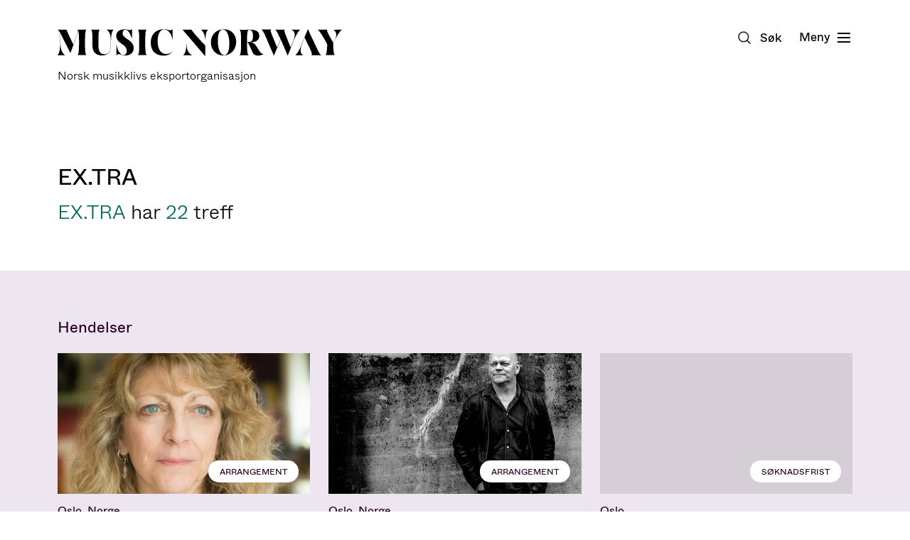

--- FILE ---
content_type: text/html; charset=UTF-8
request_url: https://musicnorway.no/tema/ex-tra
body_size: 19746
content:
<!doctype html>




<html class="no-js" lang="nb">
    <head>
        
<meta http-equiv="X-UA-Compatible" content="IE=Edge">
<meta charset="UTF-8">


    <link rel="preconnect" href="//i2.vrs.gd"/>
    <link rel="dns-prefetch" href="//i2.vrs.gd/">
    <link rel="preconnect" href="//www.google.com"/>
    <link rel="dns-prefetch" href="//www.google.com/">
    <link rel="preconnect" href="//www.gstatic.com"/>
    <link rel="dns-prefetch" href="//www.gstatic.com/">
    <link rel="preconnect" href="//fonts.gstatic.com"/>
    <link rel="dns-prefetch" href="//fonts.gstatic.com/">

<link rel="home" href="https://musicnorway.no/">
<link rel="canonical" href="https://musicnorway.no/tema/ex-tra">
<meta property="og:url" content="https://musicnorway.no/tema/ex-tra"><meta name="twitter:url" content="https://musicnorway.no/tema/ex-tra"><meta property="og:locale" content="nb-NO">
<title>EX.TRA – Music Norway</title>
    <meta name="description" content="Søk tilskudd eller bygg nettverk i internasjonal musikkbransje med Music Norway.">
    <meta name="image" content="https://i2.vrs.gd/musicnorway/uploads/images/Music-Norway.jpg?quality=85&width=1200&height=675&format=jpg&crop=2040%2C1148%2C0%2C106">
    <meta property="og:type" content="website">
    <meta property="og:see_also" content="https://www.facebook.com/musicnorwayno/"><meta property="og:see_also" content="https://twitter.com/MusicNorwayNO"><meta property="og:see_also" content="https://www.instagram.com/musicnorway/"><meta property="og:see_also" content="https://vimeo.com/user6067369"><meta property="og:see_also" content="https://www.youtube.com/channel/UCALNusC6CXSwBnkNaGXiPAA">
    <meta property="fb:profile_id" content="116770405150357">
    <meta name="twitter:card" content="summary_large_image">
    <meta name="twitter:site" content="@MusicNorwayNO">
    <meta name="twitter:author" content="@MusicNorwayNO">
    <meta name="twitter:creator" content="@MusicNorwayNO">
    <meta property="og:title" content="EX.TRA">
    <meta property="og:description" content="Søk tilskudd eller bygg nettverk i internasjonal musikkbransje med Music Norway.">
    <meta property="og:image" content="https://i2.vrs.gd/musicnorway/uploads/images/Music-Norway.jpg?quality=85&width=1200&height=630&format=jpg&crop=2040%2C1071%2C0%2C144">
    <meta name="twitter:title" content="EX.TRA">
    <meta name="twitter:description" content="Søk tilskudd eller bygg nettverk i internasjonal musikkbransje med Music Norway.">
    <meta name="twitter:image" content="https://i2.vrs.gd/musicnorway/uploads/images/Music-Norway.jpg?quality=85&width=1200&height=600&format=jpg&crop=2040%2C1020%2C0%2C170">
    <meta property="og:image:type" content="image/jpeg">
    <meta property="og:image:width" content="1200">
    <meta property="og:image:height" content="630">
    

<meta name="viewport" content="width=device-width, initial-scale=1.0">
<meta name="format-detection" content="telephone=no">
<meta name="twitter:widgets:csp" content="on">

<script>
        window.onerror = function () {
            document.documentElement.className += " js-error";
            window.onerror = null;
        };
        document.documentElement.style.setProperty('--vh', (window.innerHeight * 0.01) + 'px');
                                        !function(t){var n={};function e(r){if(n[r])return n[r].exports;var o=n[r]={i:r,l:!1,exports:{}};return t[r].call(o.exports,o,o.exports,e),o.l=!0,o.exports}e.m=t,e.c=n,e.d=function(t,n,r){e.o(t,n)||Object.defineProperty(t,n,{enumerable:!0,get:r})},e.r=function(t){"undefined"!=typeof Symbol&&Symbol.toStringTag&&Object.defineProperty(t,Symbol.toStringTag,{value:"Module"}),Object.defineProperty(t,"__esModule",{value:!0})},e.t=function(t,n){if(1&n&&(t=e(t)),8&n)return t;if(4&n&&"object"==typeof t&&t&&t.__esModule)return t;var r=Object.create(null);if(e.r(r),Object.defineProperty(r,"default",{enumerable:!0,value:t}),2&n&&"string"!=typeof t)for(var o in t)e.d(r,o,function(n){return t[n]}.bind(null,o));return r},e.n=function(t){var n=t&&t.__esModule?function(){return t.default}:function(){return t};return e.d(n,"a",n),n},e.o=function(t,n){return Object.prototype.hasOwnProperty.call(t,n)},e.p="/assets/",e(e.s=301)}({100:function(t,n,e){"use strict";var r=e(46);e(34)({target:"RegExp",proto:!0,forced:r!==/./.exec},{exec:r})},101:function(t,n,e){t.exports=e(41)("native-function-to-string",Function.toString)},102:function(t,n,e){var r=e(9),o=e(79),i=e(23).f,u=e(82).f,c=e(52),a=e(63),s=r.RegExp,f=s,l=s.prototype,p=/a/g,v=/a/g,d=new s(p)!==p;if(e(12)&&(!d||e(14)((function(){return v[e(5)("match")]=!1,s(p)!=p||s(v)==v||"/a/i"!=s(p,"i")})))){s=function(t,n){var e=this instanceof s,r=c(t),i=void 0===n;return!e&&r&&t.constructor===s&&i?t:o(d?new f(r&&!i?t.source:t,n):f((r=t instanceof s)?t.source:t,r&&i?a.call(t):n),e?this:l,s)};for(var h=function(t){t in s||i(s,t,{configurable:!0,get:function(){return f[t]},set:function(n){f[t]=n}})},g=u(f),y=0;g.length>y;)h(g[y++]);l.constructor=s,s.prototype=l,e(24)(r,"RegExp",s)}e(107)("RegExp")},103:function(t,n,e){var r=e(16),o=e(11),i=function(t,n){if(o(t),!r(n)&&null!==n)throw TypeError(n+": can't set as prototype!")};t.exports={set:Object.setPrototypeOf||("__proto__"in{}?function(t,n,r){try{(r=e(56)(Function.call,e(80).f(Object.prototype,"__proto__").set,2))(t,[]),n=!(t instanceof Array)}catch(t){n=!0}return function(t,e){return i(t,e),n?t.__proto__=e:r(t,e),t}}({},!1):void 0),check:i}},104:function(t,n){n.f={}.propertyIsEnumerable},105:function(t,n,e){var r=e(38),o=e(21),i=e(106);t.exports=function(t){return function(n,e,u){var c,a=r(n),s=o(a.length),f=i(u,s);if(t&&e!=e){for(;s>f;)if((c=a[f++])!=c)return!0}else for(;s>f;f++)if((t||f in a)&&a[f]===e)return t||f||0;return!t&&-1}}},106:function(t,n,e){var r=e(28),o=Math.max,i=Math.min;t.exports=function(t,n){return(t=r(t))<0?o(t+n,0):i(t,n)}},107:function(t,n,e){"use strict";var r=e(9),o=e(23),i=e(12),u=e(5)("species");t.exports=function(t){var n=r[t];i&&n&&!n[u]&&o.f(n,u,{configurable:!0,get:function(){return this}})}},108:function(t,n,e){e(109),t.exports=e(3).Date.now},109:function(t,n,e){var r=e(6);r(r.S,"Date",{now:function(){return(new Date).getTime()}})},11:function(t,n,e){var r=e(16);t.exports=function(t){if(!r(t))throw TypeError(t+" is not an object!");return t}},12:function(t,n,e){t.exports=!e(14)((function(){return 7!=Object.defineProperty({},"a",{get:function(){return 7}}).a}))},14:function(t,n){t.exports=function(t){try{return!!t()}catch(t){return!0}}},15:function(t,n,e){t.exports=!e(30)((function(){return 7!=Object.defineProperty({},"a",{get:function(){return 7}}).a}))},16:function(t,n){t.exports=function(t){return"object"==typeof t?null!==t:"function"==typeof t}},20:function(t,n){t.exports=function(t){if(null==t)throw TypeError("Can't call method on  "+t);return t}},21:function(t,n,e){var r=e(28),o=Math.min;t.exports=function(t){return t>0?o(r(t),9007199254740991):0}},22:function(t,n,e){var r=e(23),o=e(55);t.exports=e(12)?function(t,n,e){return r.f(t,n,o(1,e))}:function(t,n,e){return t[n]=e,t}},23:function(t,n,e){var r=e(11),o=e(64),i=e(54),u=Object.defineProperty;n.f=e(12)?Object.defineProperty:function(t,n,e){if(r(t),n=i(n,!0),r(e),o)try{return u(t,n,e)}catch(t){}if("get"in e||"set"in e)throw TypeError("Accessors not supported!");return"value"in e&&(t[n]=e.value),t}},24:function(t,n,e){var r=e(9),o=e(22),i=e(29),u=e(43)("src"),c=e(101),a=(""+c).split("toString");e(42).inspectSource=function(t){return c.call(t)},(t.exports=function(t,n,e,c){var s="function"==typeof e;s&&(i(e,"name")||o(e,"name",n)),t[n]!==e&&(s&&(i(e,u)||o(e,u,t[n]?""+t[n]:a.join(String(n)))),t===r?t[n]=e:c?t[n]?t[n]=e:o(t,n,e):(delete t[n],o(t,n,e)))})(Function.prototype,"toString",(function(){return"function"==typeof this&&this[u]||c.call(this)}))},25:function(t,n,e){var r=e(26),o=e(85),i=e(69),u=Object.defineProperty;n.f=e(15)?Object.defineProperty:function(t,n,e){if(r(t),n=i(n,!0),r(e),o)try{return u(t,n,e)}catch(t){}if("get"in e||"set"in e)throw TypeError("Accessors not supported!");return"value"in e&&(t[n]=e.value),t}},26:function(t,n,e){var r=e(27);t.exports=function(t){if(!r(t))throw TypeError(t+" is not an object!");return t}},27:function(t,n){t.exports=function(t){return"object"==typeof t?null!==t:"function"==typeof t}},28:function(t,n){var e=Math.ceil,r=Math.floor;t.exports=function(t){return isNaN(t=+t)?0:(t>0?r:e)(t)}},29:function(t,n){var e={}.hasOwnProperty;t.exports=function(t,n){return e.call(t,n)}},3:function(t,n){var e=t.exports={version:"2.6.11"};"number"==typeof __e&&(__e=e)},30:function(t,n){t.exports=function(t){try{return!!t()}catch(t){return!0}}},301:function(t,n,e){"use strict";e.r(n);e(51),e(102),e(84),e(67);var r=e(40),o=e.n(r);!function(t,n,e){var r=navigator.userAgent,i=n.documentElement,u=!1,c=!1,a=o()();function s(n,e){return!!l()&&(e=2===arguments.length?e:"inherit","CSS"in t&&"supports"in t.CSS?t.CSS.supports(n,e):"supportsCSS"in t?t.supportsCSS(n,e):f(n,e))}function f(e,r){var o=n.createElement("link"),i=n.getElementsByTagName("HEAD")[0],u=[],c=e.replace(/(^|-)([a-z])/g,(function(t,n,e){return e.toUpperCase()}));for(var a in u[e]=e,u["Webkit"+c]="-webkit-"+e,u["Moz"+c]="-moz-"+e,u["ms"+c]="-ms-"+e,i.insertBefore(o,null),u)void 0!==o.style[a]&&(o.style[a]=r);var s=t.getComputedStyle(o,null),f=s.getPropertyValue("-webkit-"+e)||s.getPropertyValue("-moz-"+e)||s.getPropertyValue("-ms-"+e)||s.getPropertyValue(e);return o.parentNode.removeChild(o),f===r}function l(){return n.addEventListener&&n.querySelectorAll&&t.getComputedStyle}function p(){return(t.pageYOffset||i.scrollTop)-(i.clientTop||0)>0}function v(){return"ontouchstart"in t||navigator.maxTouchPoints>0||navigator.msMaxTouchPoints>0}function d(){return""!==n.location.hash}function h(){var t,e,i,f,h,g=this;return this.test("js",!0),this.test("outline",!1),this.test("modern",l),this.test("anchor",d),this.test("touch",v),this.test("autoplay",(function(){return!(null!==r.match(/(iPhone|iPad|iPod|Android|BlackBerry|webOS|Windows Phone)/gi))})),this.test("flexbox",s("display","flex")),this.test("csstransforms",s("transform-origin","50% 50%")),this.test("csstransitions",s("transition-duration","1s")),this.test("cssanimations",s("animation-duration","1s")),this.test("objectfit","objectFit"in n.documentElement.style!=!1),this.ready((function(){g.test("scrolled",p)})),null!==r.match(/(iPhone|iPad|iPod)/gi)&&(this.sheet=((h=n.createElement("style")).appendChild(n.createTextNode("")),n.head.appendChild(h),h.sheet),t=this.sheet,e="*",i="cursor: pointer",f=f||0,"insertRule"in t?t.insertRule(e+"{"+i+"}",f):"addRule"in t&&t.addRule(e,i,f),this.addClass("is-ios")),r.match(/safari/i)&&r.match(/iphone|ipad|ipod/i)&&!r.match(/chrome|crios|fxios|edgios/i)&&this.addClass("ios-safari"),null!==r.match(/(Android)/gi)&&this.addClass("is-android"),null!==r.match(/(Edge)/gi)&&this.addClass("is-msedge"),n.addEventListener&&(n.addEventListener("keydown",(function(t){9!==t.keyCode&&9!==t.which||g.test("outline",!0)})),n.addEventListener("mousedown",(function(t){g.test("outline",!1)})),n.addEventListener("touchstart",(function(t){c||(c=!0,u=!1,g.addClass("using-touch"),g.removeClass("using-mouse")),a=o()()})),n.addEventListener("touchend",(function(t){a=o()()})),n.addEventListener("mousemove",(function(t){u||o()()-a>300&&(c=!1,u=!0,g.removeClass("using-touch"),g.addClass("using-mouse"))}))),this}h.prototype={getCookie:function(t){t=t.replace(/([.*+?^=!:${}()|[\]\/\\])/g,"\\$1");var e=new RegExp("(?:^|;)\\s?"+t+"=(.*?)(?:;|$)","i"),r=n.cookie.match(e);return r&&unescape(r[1])},deleteCookie:function(t){return this.getCookie(t)&&this.setCookie(t,"",-1),this},setCookie:function(t,e,r,o){var i="";if(r){var u=new Date;u.setTime(u.getTime()+24*r*60*60*1e3),i=";expires="+u.toGMTString()}return o=";path="+(o||"/"),n.cookie=t+"="+e+i+o,this},addClass:function(t,n){return"classList"in(n=n||i)?n.classList.add(t):this.hasClass(t,n)||(n.className+=" "+t),this},hasClass:function(t,n){return"classList"in(n=n||i)?n.classList.contains(t):!!n.className.match(new RegExp("(\\s|^)"+t+"(\\s|$)"))},removeClass:function(t,n){return"classList"in(n=n||i)?n.classList.remove(t):n.className=n.className.replace(new RegExp("(^|\\b)"+t.split(" ").join("|")+"(\\b|$)","gi")," "),this},ready:function(t){"interactive"===n.readyState||"complete"===n.readyState?t():n.addEventListener?n.addEventListener("DOMContentLoaded",t):n.attachEvent&&n.attachEvent("onreadystatechange",t)},test:function(t,n){("function"==typeof n?n():n)?this.removeClass("no-"+t).addClass(t):this.removeClass(t).addClass("no-"+t)}},t.vrsg=new h}(window,document)},33:function(t,n){var e={}.toString;t.exports=function(t){return e.call(t).slice(8,-1)}},34:function(t,n,e){var r=e(9),o=e(42),i=e(22),u=e(24),c=e(56),a=function(t,n,e){var s,f,l,p,v=t&a.F,d=t&a.G,h=t&a.S,g=t&a.P,y=t&a.B,x=d?r:h?r[n]||(r[n]={}):(r[n]||{}).prototype,m=d?o:o[n]||(o[n]={}),b=m.prototype||(m.prototype={});for(s in d&&(e=n),e)l=((f=!v&&x&&void 0!==x[s])?x:e)[s],p=y&&f?c(l,r):g&&"function"==typeof l?c(Function.call,l):l,x&&u(x,s,l,t&a.U),m[s]!=l&&i(m,s,p),g&&b[s]!=l&&(b[s]=l)};r.core=o,a.F=1,a.G=2,a.S=4,a.P=8,a.B=16,a.W=32,a.U=64,a.R=128,t.exports=a},35:function(t,n,e){var r=e(25),o=e(49);t.exports=e(15)?function(t,n,e){return r.f(t,n,o(1,e))}:function(t,n,e){return t[n]=e,t}},36:function(t,n){var e={}.hasOwnProperty;t.exports=function(t,n){return e.call(t,n)}},38:function(t,n,e){var r=e(81),o=e(20);t.exports=function(t){return r(o(t))}},40:function(t,n,e){t.exports=e(108)},41:function(t,n,e){var r=e(42),o=e(9),i=o["__core-js_shared__"]||(o["__core-js_shared__"]={});(t.exports=function(t,n){return i[t]||(i[t]=void 0!==n?n:{})})("versions",[]).push({version:r.version,mode:e(76)?"pure":"global",copyright:"© 2019 Denis Pushkarev (zloirock.ru)"})},42:function(t,n){var e=t.exports={version:"2.6.11"};"number"==typeof __e&&(__e=e)},43:function(t,n){var e=0,r=Math.random();t.exports=function(t){return"Symbol(".concat(void 0===t?"":t,")_",(++e+r).toString(36))}},44:function(t,n,e){"use strict";var r=e(99)(!0);t.exports=function(t,n,e){return n+(e?r(t,n).length:1)}},45:function(t,n,e){"use strict";var r=e(77),o=RegExp.prototype.exec;t.exports=function(t,n){var e=t.exec;if("function"==typeof e){var i=e.call(t,n);if("object"!=typeof i)throw new TypeError("RegExp exec method returned something other than an Object or null");return i}if("RegExp"!==r(t))throw new TypeError("RegExp#exec called on incompatible receiver");return o.call(t,n)}},46:function(t,n,e){"use strict";var r,o,i=e(63),u=RegExp.prototype.exec,c=String.prototype.replace,a=u,s=(r=/a/,o=/b*/g,u.call(r,"a"),u.call(o,"a"),0!==r.lastIndex||0!==o.lastIndex),f=void 0!==/()??/.exec("")[1];(s||f)&&(a=function(t){var n,e,r,o,a=this;return f&&(e=new RegExp("^"+a.source+"$(?!\\s)",i.call(a))),s&&(n=a.lastIndex),r=u.call(a,t),s&&r&&(a.lastIndex=a.global?r.index+r[0].length:n),f&&r&&r.length>1&&c.call(r[0],e,(function(){for(o=1;o<arguments.length-2;o++)void 0===arguments[o]&&(r[o]=void 0)})),r}),t.exports=a},47:function(t,n,e){"use strict";e(100);var r=e(24),o=e(22),i=e(14),u=e(20),c=e(5),a=e(46),s=c("species"),f=!i((function(){var t=/./;return t.exec=function(){var t=[];return t.groups={a:"7"},t},"7"!=="".replace(t,"$<a>")})),l=function(){var t=/(?:)/,n=t.exec;t.exec=function(){return n.apply(this,arguments)};var e="ab".split(t);return 2===e.length&&"a"===e[0]&&"b"===e[1]}();t.exports=function(t,n,e){var p=c(t),v=!i((function(){var n={};return n[p]=function(){return 7},7!=""[t](n)})),d=v?!i((function(){var n=!1,e=/a/;return e.exec=function(){return n=!0,null},"split"===t&&(e.constructor={},e.constructor[s]=function(){return e}),e[p](""),!n})):void 0;if(!v||!d||"replace"===t&&!f||"split"===t&&!l){var h=/./[p],g=e(u,p,""[t],(function(t,n,e,r,o){return n.exec===a?v&&!o?{done:!0,value:h.call(n,e,r)}:{done:!0,value:t.call(e,n,r)}:{done:!1}})),y=g[0],x=g[1];r(String.prototype,t,y),o(RegExp.prototype,p,2==n?function(t,n){return x.call(t,this,n)}:function(t){return x.call(t,this)})}}},48:function(t,n,e){var r=e(58);t.exports=function(t,n,e){if(r(t),void 0===n)return t;switch(e){case 1:return function(e){return t.call(n,e)};case 2:return function(e,r){return t.call(n,e,r)};case 3:return function(e,r,o){return t.call(n,e,r,o)}}return function(){return t.apply(n,arguments)}}},49:function(t,n){t.exports=function(t,n){return{enumerable:!(1&t),configurable:!(2&t),writable:!(4&t),value:n}}},5:function(t,n,e){var r=e(41)("wks"),o=e(43),i=e(9).Symbol,u="function"==typeof i;(t.exports=function(t){return r[t]||(r[t]=u&&i[t]||(u?i:o)("Symbol."+t))}).store=r},51:function(t,n,e){"use strict";var r=e(52),o=e(11),i=e(98),u=e(44),c=e(21),a=e(45),s=e(46),f=e(14),l=Math.min,p=[].push,v="length",d=!f((function(){RegExp(4294967295,"y")}));e(47)("split",2,(function(t,n,e,f){var h;return h="c"=="abbc".split(/(b)*/)[1]||4!="test".split(/(?:)/,-1)[v]||2!="ab".split(/(?:ab)*/)[v]||4!=".".split(/(.?)(.?)/)[v]||".".split(/()()/)[v]>1||"".split(/.?/)[v]?function(t,n){var o=String(this);if(void 0===t&&0===n)return[];if(!r(t))return e.call(o,t,n);for(var i,u,c,a=[],f=(t.ignoreCase?"i":"")+(t.multiline?"m":"")+(t.unicode?"u":"")+(t.sticky?"y":""),l=0,d=void 0===n?4294967295:n>>>0,h=new RegExp(t.source,f+"g");(i=s.call(h,o))&&!((u=h.lastIndex)>l&&(a.push(o.slice(l,i.index)),i[v]>1&&i.index<o[v]&&p.apply(a,i.slice(1)),c=i[0][v],l=u,a[v]>=d));)h.lastIndex===i.index&&h.lastIndex++;return l===o[v]?!c&&h.test("")||a.push(""):a.push(o.slice(l)),a[v]>d?a.slice(0,d):a}:"0".split(void 0,0)[v]?function(t,n){return void 0===t&&0===n?[]:e.call(this,t,n)}:e,[function(e,r){var o=t(this),i=null==e?void 0:e[n];return void 0!==i?i.call(e,o,r):h.call(String(o),e,r)},function(t,n){var r=f(h,t,this,n,h!==e);if(r.done)return r.value;var s=o(t),p=String(this),v=i(s,RegExp),g=s.unicode,y=(s.ignoreCase?"i":"")+(s.multiline?"m":"")+(s.unicode?"u":"")+(d?"y":"g"),x=new v(d?s:"^(?:"+s.source+")",y),m=void 0===n?4294967295:n>>>0;if(0===m)return[];if(0===p.length)return null===a(x,p)?[p]:[];for(var b=0,w=0,S=[];w<p.length;){x.lastIndex=d?w:0;var E,_=a(x,d?p:p.slice(w));if(null===_||(E=l(c(x.lastIndex+(d?0:w)),p.length))===b)w=u(p,w,g);else{if(S.push(p.slice(b,w)),S.length===m)return S;for(var C=1;C<=_.length-1;C++)if(S.push(_[C]),S.length===m)return S;w=b=E}}return S.push(p.slice(b)),S}]}))},52:function(t,n,e){var r=e(16),o=e(33),i=e(5)("match");t.exports=function(t){var n;return r(t)&&(void 0!==(n=t[i])?!!n:"RegExp"==o(t))}},53:function(t,n){t.exports=function(t){if("function"!=typeof t)throw TypeError(t+" is not a function!");return t}},54:function(t,n,e){var r=e(16);t.exports=function(t,n){if(!r(t))return t;var e,o;if(n&&"function"==typeof(e=t.toString)&&!r(o=e.call(t)))return o;if("function"==typeof(e=t.valueOf)&&!r(o=e.call(t)))return o;if(!n&&"function"==typeof(e=t.toString)&&!r(o=e.call(t)))return o;throw TypeError("Can't convert object to primitive value")}},55:function(t,n){t.exports=function(t,n){return{enumerable:!(1&t),configurable:!(2&t),writable:!(4&t),value:n}}},56:function(t,n,e){var r=e(53);t.exports=function(t,n,e){if(r(t),void 0===n)return t;switch(e){case 1:return function(e){return t.call(n,e)};case 2:return function(e,r){return t.call(n,e,r)};case 3:return function(e,r,o){return t.call(n,e,r,o)}}return function(){return t.apply(n,arguments)}}},57:function(t,n,e){var r=e(20);t.exports=function(t){return Object(r(t))}},58:function(t,n){t.exports=function(t){if("function"!=typeof t)throw TypeError(t+" is not a function!");return t}},6:function(t,n,e){var r=e(7),o=e(3),i=e(48),u=e(35),c=e(36),a=function(t,n,e){var s,f,l,p=t&a.F,v=t&a.G,d=t&a.S,h=t&a.P,g=t&a.B,y=t&a.W,x=v?o:o[n]||(o[n]={}),m=x.prototype,b=v?r:d?r[n]:(r[n]||{}).prototype;for(s in v&&(e=n),e)(f=!p&&b&&void 0!==b[s])&&c(x,s)||(l=f?b[s]:e[s],x[s]=v&&"function"!=typeof b[s]?e[s]:g&&f?i(l,r):y&&b[s]==l?function(t){var n=function(n,e,r){if(this instanceof t){switch(arguments.length){case 0:return new t;case 1:return new t(n);case 2:return new t(n,e)}return new t(n,e,r)}return t.apply(this,arguments)};return n.prototype=t.prototype,n}(l):h&&"function"==typeof l?i(Function.call,l):l,h&&((x.virtual||(x.virtual={}))[s]=l,t&a.R&&m&&!m[s]&&u(m,s,l)))};a.F=1,a.G=2,a.S=4,a.P=8,a.B=16,a.W=32,a.U=64,a.R=128,t.exports=a},63:function(t,n,e){"use strict";var r=e(11);t.exports=function(){var t=r(this),n="";return t.global&&(n+="g"),t.ignoreCase&&(n+="i"),t.multiline&&(n+="m"),t.unicode&&(n+="u"),t.sticky&&(n+="y"),n}},64:function(t,n,e){t.exports=!e(12)&&!e(14)((function(){return 7!=Object.defineProperty(e(78)("div"),"a",{get:function(){return 7}}).a}))},65:function(t,n,e){var r=e(41)("keys"),o=e(43);t.exports=function(t){return r[t]||(r[t]=o(t))}},66:function(t,n){t.exports="constructor,hasOwnProperty,isPrototypeOf,propertyIsEnumerable,toLocaleString,toString,valueOf".split(",")},67:function(t,n,e){"use strict";var r=e(11),o=e(57),i=e(21),u=e(28),c=e(44),a=e(45),s=Math.max,f=Math.min,l=Math.floor,p=/\$([$&`']|\d\d?|<[^>]*>)/g,v=/\$([$&`']|\d\d?)/g;e(47)("replace",2,(function(t,n,e,d){return[function(r,o){var i=t(this),u=null==r?void 0:r[n];return void 0!==u?u.call(r,i,o):e.call(String(i),r,o)},function(t,n){var o=d(e,t,this,n);if(o.done)return o.value;var l=r(t),p=String(this),v="function"==typeof n;v||(n=String(n));var g=l.global;if(g){var y=l.unicode;l.lastIndex=0}for(var x=[];;){var m=a(l,p);if(null===m)break;if(x.push(m),!g)break;""===String(m[0])&&(l.lastIndex=c(p,i(l.lastIndex),y))}for(var b,w="",S=0,E=0;E<x.length;E++){m=x[E];for(var _=String(m[0]),C=s(f(u(m.index),p.length),0),O=[],j=1;j<m.length;j++)O.push(void 0===(b=m[j])?b:String(b));var P=m.groups;if(v){var R=[_].concat(O,C,p);void 0!==P&&R.push(P);var M=String(n.apply(void 0,R))}else M=h(_,p,C,O,P,n);C>=S&&(w+=p.slice(S,C)+M,S=C+_.length)}return w+p.slice(S)}];function h(t,n,r,i,u,c){var a=r+t.length,s=i.length,f=v;return void 0!==u&&(u=o(u),f=p),e.call(c,f,(function(e,o){var c;switch(o.charAt(0)){case"$":return"$";case"&":return t;case"`":return n.slice(0,r);case"'":return n.slice(a);case"<":c=u[o.slice(1,-1)];break;default:var f=+o;if(0===f)return e;if(f>s){var p=l(f/10);return 0===p?e:p<=s?void 0===i[p-1]?o.charAt(1):i[p-1]+o.charAt(1):e}c=i[f-1]}return void 0===c?"":c}))}}))},68:function(t,n,e){var r=e(27),o=e(7).document,i=r(o)&&r(o.createElement);t.exports=function(t){return i?o.createElement(t):{}}},69:function(t,n,e){var r=e(27);t.exports=function(t,n){if(!r(t))return t;var e,o;if(n&&"function"==typeof(e=t.toString)&&!r(o=e.call(t)))return o;if("function"==typeof(e=t.valueOf)&&!r(o=e.call(t)))return o;if(!n&&"function"==typeof(e=t.toString)&&!r(o=e.call(t)))return o;throw TypeError("Can't convert object to primitive value")}},7:function(t,n){var e=t.exports="undefined"!=typeof window&&window.Math==Math?window:"undefined"!=typeof self&&self.Math==Math?self:Function("return this")();"number"==typeof __g&&(__g=e)},76:function(t,n){t.exports=!1},77:function(t,n,e){var r=e(33),o=e(5)("toStringTag"),i="Arguments"==r(function(){return arguments}());t.exports=function(t){var n,e,u;return void 0===t?"Undefined":null===t?"Null":"string"==typeof(e=function(t,n){try{return t[n]}catch(t){}}(n=Object(t),o))?e:i?r(n):"Object"==(u=r(n))&&"function"==typeof n.callee?"Arguments":u}},78:function(t,n,e){var r=e(16),o=e(9).document,i=r(o)&&r(o.createElement);t.exports=function(t){return i?o.createElement(t):{}}},79:function(t,n,e){var r=e(16),o=e(103).set;t.exports=function(t,n,e){var i,u=n.constructor;return u!==e&&"function"==typeof u&&(i=u.prototype)!==e.prototype&&r(i)&&o&&o(t,i),t}},80:function(t,n,e){var r=e(104),o=e(55),i=e(38),u=e(54),c=e(29),a=e(64),s=Object.getOwnPropertyDescriptor;n.f=e(12)?s:function(t,n){if(t=i(t),n=u(n,!0),a)try{return s(t,n)}catch(t){}if(c(t,n))return o(!r.f.call(t,n),t[n])}},81:function(t,n,e){var r=e(33);t.exports=Object("z").propertyIsEnumerable(0)?Object:function(t){return"String"==r(t)?t.split(""):Object(t)}},82:function(t,n,e){var r=e(83),o=e(66).concat("length","prototype");n.f=Object.getOwnPropertyNames||function(t){return r(t,o)}},83:function(t,n,e){var r=e(29),o=e(38),i=e(105)(!1),u=e(65)("IE_PROTO");t.exports=function(t,n){var e,c=o(t),a=0,s=[];for(e in c)e!=u&&r(c,e)&&s.push(e);for(;n.length>a;)r(c,e=n[a++])&&(~i(s,e)||s.push(e));return s}},84:function(t,n,e){"use strict";var r=e(11),o=e(21),i=e(44),u=e(45);e(47)("match",1,(function(t,n,e,c){return[function(e){var r=t(this),o=null==e?void 0:e[n];return void 0!==o?o.call(e,r):new RegExp(e)[n](String(r))},function(t){var n=c(e,t,this);if(n.done)return n.value;var a=r(t),s=String(this);if(!a.global)return u(a,s);var f=a.unicode;a.lastIndex=0;for(var l,p=[],v=0;null!==(l=u(a,s));){var d=String(l[0]);p[v]=d,""===d&&(a.lastIndex=i(s,o(a.lastIndex),f)),v++}return 0===v?null:p}]}))},85:function(t,n,e){t.exports=!e(15)&&!e(30)((function(){return 7!=Object.defineProperty(e(68)("div"),"a",{get:function(){return 7}}).a}))},9:function(t,n){var e=t.exports="undefined"!=typeof window&&window.Math==Math?window:"undefined"!=typeof self&&self.Math==Math?self:Function("return this")();"number"==typeof __g&&(__g=e)},98:function(t,n,e){var r=e(11),o=e(53),i=e(5)("species");t.exports=function(t,n){var e,u=r(t).constructor;return void 0===u||null==(e=r(u)[i])?n:o(e)}},99:function(t,n,e){var r=e(28),o=e(20);t.exports=function(t){return function(n,e){var i,u,c=String(o(n)),a=r(e),s=c.length;return a<0||a>=s?t?"":void 0:(i=c.charCodeAt(a))<55296||i>56319||a+1===s||(u=c.charCodeAt(a+1))<56320||u>57343?t?c.charAt(a):i:t?c.slice(a,a+2):u-56320+(i-55296<<10)+65536}}}});
//# sourceMappingURL=/assets/inline.js.map
        
                    </script>

            <link rel="stylesheet" href="/assets/1734448615/bundle.css" />
    
<script>;</script>
<link rel="apple-touch-icon" sizes="180x180" href="/assets/img/apple-touch-icon.png">
<link rel="icon" type="image/png" sizes="32x32" href="/assets/img/favicon-32x32.png">
<link rel="icon" type="image/png" sizes="16x16" href="/assets/img/favicon-16x16.png">
<link rel="manifest" href="/site.webmanifest">
<link rel="mask-icon" href="/assets/img/safari-pinned-tab.svg" color="#3b0100">
<link rel="shortcut icon" href="/favicon.ico">
<meta name="apple-mobile-web-app-title" content="Music Norway">
<meta name="application-name" content="Music Norway">
<meta name="msapplication-TileColor" content="#3b0100">
<meta name="msapplication-config" content="/browserconfig.xml">
<meta name="theme-color" content="#ffffff">

<script src="https://cdn.usefathom.com/script.js" data-site="JXDFXWMO" defer></script>
<script src="https://www.google.com/recaptcha/api.js?render=6LfeJQ8mAAAAAFd960w4WvFhWvlyXmMR17azSw9C"></script>
    </head>
            <body class="antialiased flex flex-col min-h-full">
        

        
    <header id="top" class="page-header pointer-events-none absolute z-50 top-0 left-0 w-full py-20 m:py-40 text-black" role="banner" data-component="Header">
        <div class="u-wrap flex items-start pointer-events-auto">
            <a href="https://musicnorway.no/" class="flex flex-col mr-auto" aria-label="Music Norway">
                <svg class="page-header__logo" width="195" height="18.8" xmlns="http://www.w3.org/2000/svg" viewBox="0 0 195 18.8"><path fill="currentColor" d="M19.9.5c-.9.3-1.1 3.2-1.1 8.7 0 5.7.1 8.4 1.1 8.7h-6.3c.9-.3 1.1-3.1 1.1-8.7 0-3.9-.1-6.4-.4-7.7L8.8 16.6 3.1 5.2 2 3v7c0 3.6.9 6.4 3.1 8H0c1.3-1.5 1.8-4.4 1.8-8V2.8C1.1 1.6.5.8.1.5h6C6.6 1.7 7.1 3 7.6 4l3.2 6.7 2.9-7.9c.3-.7.3-1.8 0-2.3h.1-.1 6.2zm18.5 0c-1.7 1.7-1.8 5.6-1.8 8.9v2.1c0 4.1-1.8 6.7-6.1 6.7-3.6 0-6.6-1.8-6.6-6.7 0-7.7 0-10.6-1-11H29c-1 .4-1 3.3-1 11 0 4.9 2.2 5.9 4.4 5.9 2.3 0 4.1-1.9 4.1-5.9V9.4c0-3.9-.1-7.2-3-8.9h4.9zM51 6.7C50 3.4 48.4.6 46.5.6c-1.1 0-1.9.7-1.9 2.4 0 1.5.8 2.4 4 4.5 2.4 1.6 3.6 3.4 3.6 5.6 0 3.2-2.3 5.1-5.8 5.1-2.1 0-3-.9-4.5-.9-.5 0-.9.2-1.5.8v-7.2c.7 4 2.7 7 4.8 7 1.1 0 2.2-.8 2.2-2.7 0-2.1-.7-3.1-3.6-5.1-2.4-1.6-3.6-3.3-3.6-5.1 0-2.8 1.8-4.7 5.6-4.7 2 0 2.6.5 3.8.5.4 0 1-.2 1.5-.8L51 6.7zm10.2 11.2H55c.9-.4 1-3 1-8.5 0-5.9-.1-8.5-1-8.9h6.1c-.9.4-1 3-1 8.9 0 5.5.2 8.1 1.1 8.5zm17.7-2.8c-1 2-3.1 3.2-6.3 3.2-5.3 0-8.7-3.1-8.7-8.9 0-5.9 3.7-9.2 8.9-9.2 2.5 0 3 .7 4.3.7.8 0 1.3-.2 1.7-.7v7.3C78 2.7 75.6.4 73 .4c-2.3 0-4.4 2.3-4.4 8s2.4 8.8 5.8 8.8c2.1 0 3.6-.7 4.5-2.1zM103.1.5c-1.3 1.4-1.8 4.8-1.8 8.2v10.1c-3.1-3.7-8.4-9.9-12.9-15.1v6.4c0 3.5.9 6.4 3.8 7.9h-6c1.6-1.5 2.1-4.3 2.1-7.9V3.6L85.7.5h6.1c1.5 2.4 6.4 7.7 9.5 10.9V8.7c0-3.4-.9-6.7-3-8.2h4.8zm10.6 17.7c-5.2 0-8.6-4.1-8.6-9 0-5.1 3.6-9 9-9 5.5 0 8.4 4.2 8.4 8.7-.1 5-3.5 9.3-8.8 9.3zm.6-.2c2.2 0 3.5-3.1 3.5-8 0-5.3-1.7-9.6-4.4-9.6-2.2 0-3.5 2.6-3.5 7.6-.1 5.4 1.7 10 4.4 10zm17.9-8.8c1.3.1 2.8.6 4 2.5.5.7 1.7 2.9 2.6 4 .8 1.1 1.5 1.5 2.5 1.5v.1c-1.2.6-2.7 1-3.9 1-1.9 0-3-.9-3.4-1.7-.9-1.4-2.1-5.4-3.8-7.6v-.1c2.2.3 3.8-.5 3.8-3.6 0-4.2-1.2-4.6-2.5-4.6-.7 0-1.1.3-1.2 1-.5 2.8-.4 5.5-.4 7.2 0 5.5.1 8.7 1.1 9.1h-6.3c1-.2 1.1-3.5 1.1-8.6 0-3.9.1-8.1-1-8.9 1.1.1 2.4.1 3.3.1 1.6 0 2.5-.1 3.8-.1 4.9 0 6.4 1.7 6.4 4.3.1 2.7-2.1 4.4-6.1 4.4zM166.4.5c-1 .6-2.8 3.4-4.5 7.5l-4.1 10.4c-.2-.7-.7-1.8-1.4-3.3l-3.4-8-4.7 11.3c-.2-.7-.8-1.9-1.4-3.3l-4.3-10c-1.1-2.7-2.1-4.2-2.8-4.7h6.6c-.7.5.1 2.5 1.3 5.4l2.8 6.8 2.4-5.7-.9-1.7c-1.1-2.7-2.1-4.2-2.8-4.7h6.6c-.7.5.1 2.5 1.3 5.4l2.7 6.8 1.9-4.7c1.7-4.2.8-7.1-1.8-7.5h6.5zm.5 11l.5-1.1L171.7 0c.2.7.8 1.9 1.4 3.3l4.7 10c1.2 2.7 2.2 4.2 2.9 4.7h-6.6c.7-.5-.1-2.5-1.4-5.3l-.5-1-.1-.1-2.7-5.7-1.9 4.7c-.2.4-.3.7-.4 1.1v.1c-1.1 3.5-.2 6 1.8 6.3h-6c.9-.6 2.5-2.9 4-6.3v-.3zM195 .5c-1.4 1-2.7 3.1-3.8 5.1L189 9.4c0 2.8.1 7.4 1 8.5h-6.2c.8-.9 1-4.6 1.1-7.3-.7-1.4-1.8-3.5-3-5.4-1.6-2.7-2.8-4.2-3.5-4.7h6.6c-.7.5.4 2.5 2 5.4.8 1.4 1.6 2.7 2 3.4l.9-1.6c1.8-3.1 1.6-5.8-.8-7.1l5.9-.1z"/></svg>
                <span class="logo-payoff text-14 m:text-16 leading-19 m:leading-21 mt-8 m:mt-16">Norsk musikklivs eksportorganisasjon</span>
            </a>
            <a href="https://musicnorway.no/finn" class="flex items-center u-hit mr-16 m:mr-24">
                <svg width="24" height="26" viewBox="0 0 24 26" fill="none" xmlns="http://www.w3.org/2000/svg">
                    <path d="M10.857 18.7141C14.6441 18.7141 17.7141 15.6441 17.7141 11.857C17.7141 8.07001 14.6441 5 10.857 5C7.07001 5 4 8.07001 4 11.857C4 15.6441 7.07001 18.7141 10.857 18.7141Z" stroke="#141414" stroke-width="1.5" stroke-miterlimit="10" stroke-linecap="round" stroke-linejoin="round"/>
                    <path d="M19.9979 21.0018L15.7031 16.707" stroke="#141414" stroke-width="1.5" stroke-miterlimit="10" stroke-linecap="round" stroke-linejoin="round"/>
                </svg>
                <span class="hidden m:block font-normal text-17 leading-25 ml-10">Søk</span>
            </a>
            <a href="#menu" class="page-header__hamburger flex items-center u-hit mr-3" data-hamburger>
                <span class="hidden m:block font-normal text-17 leading-25 mr-10">Meny</span>
                <div>
                    <i></i>
                    <i></i>
                    <i></i>
                </div>
            </a>
        </div>
    </header>

    <nav id="menu" class="page-menu hidden bg-black bg-opacity-65 fixed z-40 top-0 left-0 w-full h-full" data-component="Menu" aria-label="Meny">
        <div class="page-menu__wrapper bg-green-lightest text-black" data-wrapper>
            <div class="g-wrap">
                <div class="g-col g-3@m g-push-1@m mb-16 m:-mb-24 l:-mb-32">
                    <ul class="flex flex-wrap font-normal text-24 m:text-28 l:text-32 leading-1">
                                                    <li class="w-50 m:w-100 mb-16 m:mb-24 l:mb-32">
                                <a href="https://musicnorway.no/om-music-norway" class="line-link--inverted">Om Music Norway</a>
                            </li>
                                                    <li class="w-50 m:w-100 mb-16 m:mb-24 l:mb-32">
                                <a href="https://musicnorway.no/om-music-norway/ansatte" class="line-link--inverted">Ansatte</a>
                            </li>
                                                    <li class="w-50 m:w-100 mb-16 m:mb-24 l:mb-32">
                                <a href="https://musicnorway.no/english/" class="line-link--inverted text-green-dark">English</a>
                            </li>
                                            </ul>
                </div>

                                                                    <div class="g-col g-3@m text-20 l:text-22 leading-1">
                                                    <a href="https://musicnorway.no/tilskudd" class="line-link--inverted inline-block mb-16 l:mb-24" data-menu-item>Søk tilskudd</a><br>
                                                    <a href="https://musicnorway.no/prosjekter" class="line-link--inverted inline-block mb-16 l:mb-24" data-menu-item>Våre aktiviteter</a><br>
                                                    <a href="https://musicnorway.no/radgivning" class="line-link--inverted inline-block mb-16 l:mb-24" data-menu-item>Få rådgivning</a><br>
                                                    <a href="https://musicnorway.no/kalender" class="line-link--inverted inline-block mb-16 l:mb-24" data-menu-item>Kalender</a><br>
                                            </div>
                                    <div class="g-col g-3@m text-20 l:text-22 leading-1">
                                                    <a href="https://musicnorway.no/innsikt" class="line-link--inverted inline-block mb-16 l:mb-24" data-menu-item>Innsikt</a><br>
                                                    <a href="https://musicnorway.no/om-music-norway/personvern" class="line-link--inverted inline-block mb-16 l:mb-24" data-menu-item>Personvernerklæring</a><br>
                                                    <a href="https://musicnorway.no/om-music-norway/miljofyrtarn" class="line-link--inverted inline-block mb-16 l:mb-24" data-menu-item>Miljøfyrtårn</a><br>
                                                    <a href="https://musicnorway.no/om-music-norway/tigjengelighetserklaering" class="line-link--inverted inline-block mb-16 l:mb-24" data-menu-item>Tilgjengelighet</a><br>
                                            </div>
                
                <ul class="g-col g-8@m g-push-4@m page-menu__some flex">
                                            <li class="mr-24">
                            <a href="https://www.facebook.com/musicnorwayno/" target="_blank" rel="noopener noreferrer" class="block u-hit transition duration-300 ease-in-out hover:text-green-dark" aria-label="Facebook"><svg xmlns="http://www.w3.org/2000/svg" width="24" height="23.85" viewBox="0 0 24 23.85"><path d="M24 12a12 12 0 10-13.875 11.854v-8.385H7.078V12h3.047V9.356c0-3.007 1.792-4.669 4.533-4.669a18.453 18.453 0 012.686.234v2.954h-1.513a1.734 1.734 0 00-1.956 1.874V12H17.2l-.532 3.469h-2.8v8.385A12 12 0 0024 12z" fill="currentColor"/></svg></a>
                        </li>
                                                                <li class="mr-24">
                            <a href="https://twitter.com/MusicNorwayNO" target="_blank" rel="noopener noreferrer" class="block u-hit transition duration-300 ease-in-out hover:text-green-dark" aria-label="Twitter"><svg xmlns="http://www.w3.org/2000/svg" width="29.53" height="24" viewBox="0 0 29.53 24"><path d="M0 21.33A17.308 17.308 0 0026.543 6.707v-.7a13.446 13.446 0 002.988-3.115 13.244 13.244 0 01-3.433.89c.159-.1 2.352-1.589 2.638-3.369a19.308 19.308 0 01-2.925 1.24c-.286.095-.6.19-.89.286A6.024 6.024 0 0020.471 0a6.092 6.092 0 00-6.072 6.071 6.438 6.438 0 00.159 1.367A18.169 18.169 0 012.097 1.144S-.796 5.118 3.845 9.186a6.274 6.274 0 01-2.638-.794 5.789 5.789 0 004.8 6.04 5.534 5.534 0 01-2.67.1A6.009 6.009 0 008.9 18.791 11.669 11.669 0 010 21.334z" fill="currentColor" fill-rule="evenodd"/></svg></a>
                        </li>
                                                                <li class="mr-24">
                            <a href="https://www.instagram.com/musicnorway/" target="_blank" rel="noopener noreferrer" class="block u-hit transition duration-300 ease-in-out hover:text-green-dark" aria-label="Instagram"><svg xmlns="http://www.w3.org/2000/svg" width="24" height="24" viewBox="0 0 24 24"><path d="M16.54 0H7.459A7.469 7.469 0 000 7.478v9.07A7.47 7.47 0 007.459 24h9.081A7.47 7.47 0 0024 16.548v-9.07A7.469 7.469 0 0016.54 0zm2.729 5.669a.918.918 0 00-1.837 0 .918.918 0 001.837 0zm-7.27.405a5.939 5.939 0 100 11.878 5.838 5.838 0 004.188-1.754 5.894 5.894 0 000-8.4A5.813 5.813 0 0012 6.075zm0 9.827a3.9 3.9 0 01-2.757-1.161 3.892 3.892 0 115.514 0A3.906 3.906 0 0112 15.9zm9.945.647a5.274 5.274 0 01-1.594 3.807 5.4 5.4 0 01-3.811 1.593H7.458a5.511 5.511 0 01-3.837-1.593 5.36 5.36 0 01-1.568-3.807v-9.07a5.375 5.375 0 011.568-3.833 5.508 5.508 0 013.837-1.594h9.081a5.4 5.4 0 013.811 1.594 5.288 5.288 0 011.594 3.833z" fill="currentColor" fill-rule="evenodd"/></svg></a>
                        </li>
                                                                                    <li class="mr-24">
                            <a href="https://open.spotify.com/user/music_norway" target="_blank" rel="noopener noreferrer" class="block u-hit transition duration-300 ease-in-out hover:text-green-dark" aria-label="Spotify"><svg xmlns="http://www.w3.org/2000/svg" width="24" height="24" viewBox="0 0 24 24"><path d="M12.006 0A11.983 11.983 0 0124 12.057a11.993 11.993 0 01-12.212 11.941A12 12 0 010 11.998 11.99 11.99 0 0112.006 0zM10.27 6.38c-.389 0-.779-.013-1.167 0a19.013 19.013 0 00-4.237.623 2.855 2.855 0 00-.566.194 1.109 1.109 0 00-.5 1.4 1.144 1.144 0 001.34.658c.773-.18 1.548-.373 2.332-.485a20.791 20.791 0 015.207-.052 16.24 16.24 0 016.478 1.939 1.026 1.026 0 001.152-.069 1.109 1.109 0 00-.063-1.874 13.06 13.06 0 00-2.325-1.095A21.946 21.946 0 0010.27 6.38zm8.834 7.093a.9.9 0 00-.478-.737 14.966 14.966 0 00-4.192-1.711 18.249 18.249 0 00-5.38-.519 15.955 15.955 0 00-3.847.653.928.928 0 00-.646 1.158.932.932 0 001.171.627 14.972 14.972 0 014.7-.581 16.311 16.311 0 014.637.788 12.829 12.829 0 012.619 1.189.938.938 0 001.416-.867zm-8.963.9c-.52.029-1.041.048-1.56.09a20.188 20.188 0 00-3 .483.7.7 0 00-.514.464.707.707 0 00.147.752.758.758 0 00.786.215 17.653 17.653 0 015.37-.442 11.546 11.546 0 015.08 1.6.741.741 0 001.049-.235.729.729 0 00-.279-1.036 15.603 15.603 0 00-1.118-.6 13.916 13.916 0 00-5.961-1.286z" fill="currentColor"/></svg></a>
                        </li>
                                                                <li class="mr-24">
                            <a href="https://www.youtube.com/channel/UCALNusC6CXSwBnkNaGXiPAA" target="_blank" rel="noopener noreferrer" class="block u-hit transition duration-300 ease-in-out hover:text-green-dark" aria-label="Youtube"><svg xmlns="http://www.w3.org/2000/svg" width="34.28" height="24" viewBox="0 0 34.28 24"><path d="M33.552 3.758A4.285 4.285 0 0030.518.723c-2.655-.724-13.379-.724-13.379-.724s-10.724 0-13.414.724A4.344 4.344 0 00.691 3.758a49.588 49.588 0 000 16.483 4.344 4.344 0 003.034 3.034c2.69.724 13.414.724 13.414.724s10.724 0 13.379-.689a4.285 4.285 0 003.034-3.035 47.452 47.452 0 000-16.517zM13.724 17.137l8.9-5.138-8.9-5.138z" fill="currentColor" fill-rule="evenodd"/></svg></a>
                        </li>
                                                        </ul>
            </div>
        </div>
    </nav>

    <script>
        [].forEach.call(document.querySelectorAll('[data-menu-item]'),function(link){if(document.location.pathname.indexOf(link.pathname)>-1){link.classList.remove('line-link--inverted');link.classList.add('line-link')}})    </script>

        <main id="main" role="main" class="flex flex-col flex-auto">
                        
        
        
        
        
        <div class="g-wrap w-full margins">
            <div class="g-col">
                <h1 class="h1 mb-10 l:mb-16">EX.TRA</h1>
                <p class="text-28 leading-37">
                    <span class="text-green-dark">EX.TRA</span>
                    <span>har</span>
                    <span class="text-green-dark">22</span>
                    <span>treff</span>
                </p>
            </div>
        </div>

        
                    <section class="bg-purple-lightest text-purple-darkest w-full padding margins last:mb-0">
                <div class="g-wrap">
                    <h2 class="g-col h4 mb-20">Hendelser</h2>
                    <ul class="g-col g-col--has-sub -mb-40 m:-mb-64">
                                                    <li class="g-col g-6@sp g-4@m mb-40 m:mb-64">
                                
                                <div class="relative">
        <a href="https://musicnorway.no/kalender/ex-tra-23-samling-3" class="block image-zoom">
            <div class="relative image-background mb-13 overflow-hidden" style="padding-bottom: 55.75%;">
                                    <img src="data:image/svg+xml;charset=utf-8,%3Csvg%20xmlns%3D%27http%3A%2F%2Fwww.w3.org%2F2000%2Fsvg%27%20width%3D%27500%27%20height%3D%27279%27%20style%3D%27background%3Atransparent%27%2F%3E" data-sizes="auto" data-src="https://i2.vrs.gd/musicnorway/uploads/images/Lisa-Schwartz.jpg?quality=85&width=500&height=279&crop=2560%2C1429%2C0%2C564" data-srcset="https://i2.vrs.gd/musicnorway/uploads/images/Lisa-Schwartz.jpg?quality=85&width=500&height=279&crop=2560%2C1429%2C0%2C564 500w, https://i2.vrs.gd/musicnorway/uploads/images/Lisa-Schwartz.jpg?quality=85&width=700&height=390&crop=2560%2C1427%2C0%2C565 700w, https://i2.vrs.gd/musicnorway/uploads/images/Lisa-Schwartz.jpg?quality=85&width=900&height=502&crop=2560%2C1428%2C0%2C565 900w, https://i2.vrs.gd/musicnorway/uploads/images/Lisa-Schwartz.jpg?quality=85&width=1100&height=613&crop=2560%2C1427%2C0%2C565 1100w, https://i2.vrs.gd/musicnorway/uploads/images/Lisa-Schwartz.jpg?quality=85&width=1300&height=725&crop=2560%2C1428%2C0%2C565 1300w, https://i2.vrs.gd/musicnorway/uploads/images/Lisa-Schwartz.jpg?quality=85&width=1500&height=836&crop=2560%2C1427%2C0%2C565 1500w" alt="Lisa Schwartz" class="placed-image lazyload" style="object-position: 50% 50%;" /><noscript><img src="data:image/svg+xml;charset=utf-8,%3Csvg%20xmlns%3D%27http%3A%2F%2Fwww.w3.org%2F2000%2Fsvg%27%20width%3D%27500%27%20height%3D%27279%27%20style%3D%27background%3Atransparent%27%2F%3E" sizes="100vw" srcset="https://i2.vrs.gd/musicnorway/uploads/images/Lisa-Schwartz.jpg?quality=85&width=500&height=279&crop=2560%2C1429%2C0%2C564 500w, https://i2.vrs.gd/musicnorway/uploads/images/Lisa-Schwartz.jpg?quality=85&width=700&height=390&crop=2560%2C1427%2C0%2C565 700w, https://i2.vrs.gd/musicnorway/uploads/images/Lisa-Schwartz.jpg?quality=85&width=900&height=502&crop=2560%2C1428%2C0%2C565 900w, https://i2.vrs.gd/musicnorway/uploads/images/Lisa-Schwartz.jpg?quality=85&width=1100&height=613&crop=2560%2C1427%2C0%2C565 1100w, https://i2.vrs.gd/musicnorway/uploads/images/Lisa-Schwartz.jpg?quality=85&width=1300&height=725&crop=2560%2C1428%2C0%2C565 1300w, https://i2.vrs.gd/musicnorway/uploads/images/Lisa-Schwartz.jpg?quality=85&width=1500&height=836&crop=2560%2C1427%2C0%2C565 1500w" alt="Lisa Schwartz" class="placed-image" style="object-position: 50% 50%;" /></noscript>
                            </div>

            <p class="caption mb-5">
                                    <span class="block font-normal mb-5">Oslo, Norge</span>
                                                    <time datetime="2023-09-05T00:00:00+02:00"><span class="sr-only">Starter </span>05.09.23</time>
                            </p>
            <h3 class="h4">EX.TRA 23 Samling #3</h3>
        </a>
                            <div class="pointer-events-none absolute top-0 left-0 w-full h-0" style="padding-bottom: 55.75%;">
                <a href="https://musicnorway.no/kalender/arrangement" class="pointer-events-auto absolute bottom-0 right-0 m-16 tag">Arrangement</a>
            </div>
            </div>
                            </li>
                                                    <li class="g-col g-6@sp g-4@m mb-40 m:mb-64">
                                
                                <div class="relative">
        <a href="https://musicnorway.no/kalender/ex-tra-23-samling-2" class="block image-zoom">
            <div class="relative image-background mb-13 overflow-hidden" style="padding-bottom: 55.75%;">
                                    <img src="data:image/svg+xml;charset=utf-8,%3Csvg%20xmlns%3D%27http%3A%2F%2Fwww.w3.org%2F2000%2Fsvg%27%20width%3D%27500%27%20height%3D%27279%27%20style%3D%27background%3Atransparent%27%2F%3E" data-sizes="auto" data-src="https://i2.vrs.gd/musicnorway/uploads/images/Karl-Seglem-GMM-600x400.jpg?quality=85&width=500&height=279&crop=600%2C335%2C0%2C32" data-srcset="https://i2.vrs.gd/musicnorway/uploads/images/Karl-Seglem-GMM-600x400.jpg?quality=85&width=500&height=279&crop=600%2C335%2C0%2C32 500w, https://i2.vrs.gd/musicnorway/uploads/images/Karl-Seglem-GMM-600x400.jpg?quality=85&width=700&height=390&crop=600%2C335%2C0%2C32 700w, https://i2.vrs.gd/musicnorway/uploads/images/Karl-Seglem-GMM-600x400.jpg?quality=85&width=900&height=502&crop=600%2C335%2C0%2C32 900w, https://i2.vrs.gd/musicnorway/uploads/images/Karl-Seglem-GMM-600x400.jpg?quality=85&width=1100&height=613&crop=600%2C335%2C0%2C32 1100w, https://i2.vrs.gd/musicnorway/uploads/images/Karl-Seglem-GMM-600x400.jpg?quality=85&width=1300&height=725&crop=600%2C335%2C0%2C32 1300w, https://i2.vrs.gd/musicnorway/uploads/images/Karl-Seglem-GMM-600x400.jpg?quality=85&width=1500&height=836&crop=600%2C335%2C0%2C32 1500w" alt="Karl Seglem GMM 600x400" class="placed-image lazyload" style="object-position: 50% 50%;" /><noscript><img src="data:image/svg+xml;charset=utf-8,%3Csvg%20xmlns%3D%27http%3A%2F%2Fwww.w3.org%2F2000%2Fsvg%27%20width%3D%27500%27%20height%3D%27279%27%20style%3D%27background%3Atransparent%27%2F%3E" sizes="100vw" srcset="https://i2.vrs.gd/musicnorway/uploads/images/Karl-Seglem-GMM-600x400.jpg?quality=85&width=500&height=279&crop=600%2C335%2C0%2C32 500w, https://i2.vrs.gd/musicnorway/uploads/images/Karl-Seglem-GMM-600x400.jpg?quality=85&width=700&height=390&crop=600%2C335%2C0%2C32 700w, https://i2.vrs.gd/musicnorway/uploads/images/Karl-Seglem-GMM-600x400.jpg?quality=85&width=900&height=502&crop=600%2C335%2C0%2C32 900w, https://i2.vrs.gd/musicnorway/uploads/images/Karl-Seglem-GMM-600x400.jpg?quality=85&width=1100&height=613&crop=600%2C335%2C0%2C32 1100w, https://i2.vrs.gd/musicnorway/uploads/images/Karl-Seglem-GMM-600x400.jpg?quality=85&width=1300&height=725&crop=600%2C335%2C0%2C32 1300w, https://i2.vrs.gd/musicnorway/uploads/images/Karl-Seglem-GMM-600x400.jpg?quality=85&width=1500&height=836&crop=600%2C335%2C0%2C32 1500w" alt="Karl Seglem GMM 600x400" class="placed-image" style="object-position: 50% 50%;" /></noscript>
                            </div>

            <p class="caption mb-5">
                                    <span class="block font-normal mb-5">Oslo, Norge</span>
                                                    <time datetime="2023-05-31T00:00:00+02:00"><span class="sr-only">Starter </span>31.05.23</time>
                            </p>
            <h3 class="h4">EX.TRA 23 Samling #2</h3>
        </a>
                            <div class="pointer-events-none absolute top-0 left-0 w-full h-0" style="padding-bottom: 55.75%;">
                <a href="https://musicnorway.no/kalender/arrangement" class="pointer-events-auto absolute bottom-0 right-0 m-16 tag">Arrangement</a>
            </div>
            </div>
                            </li>
                                                    <li class="g-col g-6@sp g-4@m mb-40 m:mb-64">
                                
                                <div class="relative">
        <a href="https://musicnorway.no/kalender/sok-om-a-delta-i-prosjektet-folk-ut-i-verden-2" class="block image-zoom">
            <div class="relative image-background mb-13 overflow-hidden" style="padding-bottom: 55.75%;">
                            </div>

            <p class="caption mb-5">
                                    <span class="block font-normal mb-5">Oslo</span>
                                                    <time datetime="2023-01-20T00:00:00+01:00"><span class="sr-only">Starter </span>20.01.23</time>
                            </p>
            <h3 class="h4">Søk om bli med på ny runde i  EX.TRA - Eksport&shy;program for tradisjons&shy;musikken</h3>
        </a>
                            <div class="pointer-events-none absolute top-0 left-0 w-full h-0" style="padding-bottom: 55.75%;">
                <a href="https://musicnorway.no/kalender/frister" class="pointer-events-auto absolute bottom-0 right-0 m-16 tag">Søknadsfrist</a>
            </div>
            </div>
                            </li>
                                            </ul>
                </div>
            </section>
        
                    <section class="g-wrap w-full margins">
                <h2 class="g-col h4 mb-20">Profiler</h2>
                <ul class="g-col g-col--has-sub -mb-40 m:-mb-64">
                                            <li class="g-col g-6@sp mb-40 m:mb-64">
                            


<a href="https://musicnorway.no/nettverk/almir-og-daniel" class="person-plug flex flex-wrap sp:flex-no-wrap h-full bg-red-lightest text-red-darkest image-zoom">
    <div class="person-plug__image relative w-full m:w-50">
                <div class="w-full h-0 pb-70p sp:pb-129p"></div>
        <div class="placed-image image-background overflow-hidden">
                            <img src="data:image/svg+xml;charset=utf-8,%3Csvg%20xmlns%3D%27http%3A%2F%2Fwww.w3.org%2F2000%2Fsvg%27%20width%3D%27500%27%20height%3D%27646%27%20style%3D%27background%3Atransparent%27%2F%3E" data-sizes="auto" data-src="https://i2.vrs.gd/musicnorway/uploads/images/AlmirAndDaniel_HDPhotos.jpg?quality=85&width=500&height=646&crop=751%2C970%2C648%2C0" data-srcset="https://i2.vrs.gd/musicnorway/uploads/images/AlmirAndDaniel_HDPhotos.jpg?quality=85&width=500&height=646&crop=751%2C970%2C648%2C0 500w, https://i2.vrs.gd/musicnorway/uploads/images/AlmirAndDaniel_HDPhotos.jpg?quality=85&width=700&height=904&crop=752%2C970%2C648%2C0 700w, https://i2.vrs.gd/musicnorway/uploads/images/AlmirAndDaniel_HDPhotos.jpg?quality=85&width=900&height=1163&crop=751%2C970%2C648%2C0 900w, https://i2.vrs.gd/musicnorway/uploads/images/AlmirAndDaniel_HDPhotos.jpg?quality=85&width=1000&height=1292&crop=751%2C970%2C648%2C0 1000w" alt="Almir And Daniel HD Photos" class="placed-image object-cover lazyload" style="object-position: 50% 50%;" /><noscript><img src="data:image/svg+xml;charset=utf-8,%3Csvg%20xmlns%3D%27http%3A%2F%2Fwww.w3.org%2F2000%2Fsvg%27%20width%3D%27500%27%20height%3D%27646%27%20style%3D%27background%3Atransparent%27%2F%3E" sizes="100vw" srcset="https://i2.vrs.gd/musicnorway/uploads/images/AlmirAndDaniel_HDPhotos.jpg?quality=85&width=500&height=646&crop=751%2C970%2C648%2C0 500w, https://i2.vrs.gd/musicnorway/uploads/images/AlmirAndDaniel_HDPhotos.jpg?quality=85&width=700&height=904&crop=752%2C970%2C648%2C0 700w, https://i2.vrs.gd/musicnorway/uploads/images/AlmirAndDaniel_HDPhotos.jpg?quality=85&width=900&height=1163&crop=751%2C970%2C648%2C0 900w, https://i2.vrs.gd/musicnorway/uploads/images/AlmirAndDaniel_HDPhotos.jpg?quality=85&width=1000&height=1292&crop=751%2C970%2C648%2C0 1000w" alt="Almir And Daniel HD Photos" class="placed-image object-cover" style="object-position: 50% 50%;" /></noscript>
                    </div>
    </div>
    <div class="flex flex-col flex-auto w-50 px-16 m:px-20 py-16 m:pt-20 m:pb-16 l:pb-20">
        <span class="caption mb-5">EX.TRA23</span>
        <h3 class="h4 mb-8 l:mb-24">Almir og Daniel</h3>
        <p class="font-normal caption mb-16 sp:line-clamp-4"></p>
        <span class="font-normal caption underline mt-auto">Les mer</span>
    </div>
</a>
                        </li>
                                            <li class="g-col g-6@sp mb-40 m:mb-64">
                            


<a href="https://musicnorway.no/nettverk/aurom" class="person-plug flex flex-wrap sp:flex-no-wrap h-full bg-red-lightest text-red-darkest image-zoom">
    <div class="person-plug__image relative w-full m:w-50">
                <div class="w-full h-0 pb-70p sp:pb-129p"></div>
        <div class="placed-image image-background overflow-hidden">
                            <img src="data:image/svg+xml;charset=utf-8,%3Csvg%20xmlns%3D%27http%3A%2F%2Fwww.w3.org%2F2000%2Fsvg%27%20width%3D%27500%27%20height%3D%27646%27%20style%3D%27background%3Atransparent%27%2F%3E" data-sizes="auto" data-src="https://i2.vrs.gd/musicnorway/uploads/images/Aurom2_foto_Rakel_Elmhjellen_Paulsen.jpg?quality=85&width=500&height=646&crop=1064%2C1374%2C492%2C0" data-srcset="https://i2.vrs.gd/musicnorway/uploads/images/Aurom2_foto_Rakel_Elmhjellen_Paulsen.jpg?quality=85&width=500&height=646&crop=1064%2C1374%2C492%2C0 500w, https://i2.vrs.gd/musicnorway/uploads/images/Aurom2_foto_Rakel_Elmhjellen_Paulsen.jpg?quality=85&width=700&height=904&crop=1064%2C1374%2C492%2C0 700w, https://i2.vrs.gd/musicnorway/uploads/images/Aurom2_foto_Rakel_Elmhjellen_Paulsen.jpg?quality=85&width=900&height=1163&crop=1064%2C1374%2C492%2C0 900w, https://i2.vrs.gd/musicnorway/uploads/images/Aurom2_foto_Rakel_Elmhjellen_Paulsen.jpg?quality=85&width=1000&height=1292&crop=1064%2C1374%2C492%2C0 1000w" alt="Aurom2 foto Rakel Elmhjellen Paulsen" class="placed-image object-cover lazyload" style="object-position: 50% 50%;" /><noscript><img src="data:image/svg+xml;charset=utf-8,%3Csvg%20xmlns%3D%27http%3A%2F%2Fwww.w3.org%2F2000%2Fsvg%27%20width%3D%27500%27%20height%3D%27646%27%20style%3D%27background%3Atransparent%27%2F%3E" sizes="100vw" srcset="https://i2.vrs.gd/musicnorway/uploads/images/Aurom2_foto_Rakel_Elmhjellen_Paulsen.jpg?quality=85&width=500&height=646&crop=1064%2C1374%2C492%2C0 500w, https://i2.vrs.gd/musicnorway/uploads/images/Aurom2_foto_Rakel_Elmhjellen_Paulsen.jpg?quality=85&width=700&height=904&crop=1064%2C1374%2C492%2C0 700w, https://i2.vrs.gd/musicnorway/uploads/images/Aurom2_foto_Rakel_Elmhjellen_Paulsen.jpg?quality=85&width=900&height=1163&crop=1064%2C1374%2C492%2C0 900w, https://i2.vrs.gd/musicnorway/uploads/images/Aurom2_foto_Rakel_Elmhjellen_Paulsen.jpg?quality=85&width=1000&height=1292&crop=1064%2C1374%2C492%2C0 1000w" alt="Aurom2 foto Rakel Elmhjellen Paulsen" class="placed-image object-cover" style="object-position: 50% 50%;" /></noscript>
                    </div>
    </div>
    <div class="flex flex-col flex-auto w-50 px-16 m:px-20 py-16 m:pt-20 m:pb-16 l:pb-20">
        <span class="caption mb-5">EX.TRA23</span>
        <h3 class="h4 mb-8 l:mb-24">Aurom</h3>
        <p class="font-normal caption mb-16 sp:line-clamp-4"></p>
        <span class="font-normal caption underline mt-auto">Les mer</span>
    </div>
</a>
                        </li>
                                            <li class="g-col g-6@sp mb-40 m:mb-64">
                            


<a href="https://musicnorway.no/nettverk/eriksson-myhr-malmstrom" class="person-plug flex flex-wrap sp:flex-no-wrap h-full bg-red-lightest text-red-darkest image-zoom">
    <div class="person-plug__image relative w-full m:w-50">
                <div class="w-full h-0 pb-70p sp:pb-129p"></div>
        <div class="placed-image image-background overflow-hidden">
                    </div>
    </div>
    <div class="flex flex-col flex-auto w-50 px-16 m:px-20 py-16 m:pt-20 m:pb-16 l:pb-20">
        <span class="caption mb-5">EX.TRA23</span>
        <h3 class="h4 mb-8 l:mb-24">Eriksson/Myhr/Malmström</h3>
        <p class="font-normal caption mb-16 sp:line-clamp-4"></p>
        <span class="font-normal caption underline mt-auto">Les mer</span>
    </div>
</a>
                        </li>
                                            <li class="g-col g-6@sp mb-40 m:mb-64">
                            


<a href="https://musicnorway.no/nettverk/helene-boksle" class="person-plug flex flex-wrap sp:flex-no-wrap h-full bg-red-lightest text-red-darkest image-zoom">
    <div class="person-plug__image relative w-full m:w-50">
                <div class="w-full h-0 pb-70p sp:pb-129p"></div>
        <div class="placed-image image-background overflow-hidden">
                            <img src="data:image/svg+xml;charset=utf-8,%3Csvg%20xmlns%3D%27http%3A%2F%2Fwww.w3.org%2F2000%2Fsvg%27%20width%3D%27500%27%20height%3D%27646%27%20style%3D%27background%3Atransparent%27%2F%3E" data-sizes="auto" data-src="https://i2.vrs.gd/musicnorway/uploads/images/HeleneBoksle_foto_Julie-Pike.jpg?quality=85&width=500&height=646&crop=2126%2C2747%2C0%2C265" data-srcset="https://i2.vrs.gd/musicnorway/uploads/images/HeleneBoksle_foto_Julie-Pike.jpg?quality=85&width=500&height=646&crop=2126%2C2747%2C0%2C265 500w, https://i2.vrs.gd/musicnorway/uploads/images/HeleneBoksle_foto_Julie-Pike.jpg?quality=85&width=700&height=904&crop=2126%2C2746%2C0%2C266 700w, https://i2.vrs.gd/musicnorway/uploads/images/HeleneBoksle_foto_Julie-Pike.jpg?quality=85&width=900&height=1163&crop=2126%2C2748%2C0%2C265 900w, https://i2.vrs.gd/musicnorway/uploads/images/HeleneBoksle_foto_Julie-Pike.jpg?quality=85&width=1000&height=1292&crop=2126%2C2747%2C0%2C265 1000w" alt="Helene Boksle foto Julie Pike" class="placed-image object-cover lazyload" style="object-position: 50% 50%;" /><noscript><img src="data:image/svg+xml;charset=utf-8,%3Csvg%20xmlns%3D%27http%3A%2F%2Fwww.w3.org%2F2000%2Fsvg%27%20width%3D%27500%27%20height%3D%27646%27%20style%3D%27background%3Atransparent%27%2F%3E" sizes="100vw" srcset="https://i2.vrs.gd/musicnorway/uploads/images/HeleneBoksle_foto_Julie-Pike.jpg?quality=85&width=500&height=646&crop=2126%2C2747%2C0%2C265 500w, https://i2.vrs.gd/musicnorway/uploads/images/HeleneBoksle_foto_Julie-Pike.jpg?quality=85&width=700&height=904&crop=2126%2C2746%2C0%2C266 700w, https://i2.vrs.gd/musicnorway/uploads/images/HeleneBoksle_foto_Julie-Pike.jpg?quality=85&width=900&height=1163&crop=2126%2C2748%2C0%2C265 900w, https://i2.vrs.gd/musicnorway/uploads/images/HeleneBoksle_foto_Julie-Pike.jpg?quality=85&width=1000&height=1292&crop=2126%2C2747%2C0%2C265 1000w" alt="Helene Boksle foto Julie Pike" class="placed-image object-cover" style="object-position: 50% 50%;" /></noscript>
                    </div>
    </div>
    <div class="flex flex-col flex-auto w-50 px-16 m:px-20 py-16 m:pt-20 m:pb-16 l:pb-20">
        <span class="caption mb-5">EX.TRA23</span>
        <h3 class="h4 mb-8 l:mb-24">Helene Bøksle</h3>
        <p class="font-normal caption mb-16 sp:line-clamp-4"></p>
        <span class="font-normal caption underline mt-auto">Les mer</span>
    </div>
</a>
                        </li>
                                            <li class="g-col g-6@sp mb-40 m:mb-64">
                            


<a href="https://musicnorway.no/nettverk/inger-hannisdal" class="person-plug flex flex-wrap sp:flex-no-wrap h-full bg-red-lightest text-red-darkest image-zoom">
    <div class="person-plug__image relative w-full m:w-50">
                <div class="w-full h-0 pb-70p sp:pb-129p"></div>
        <div class="placed-image image-background overflow-hidden">
                            <img src="data:image/svg+xml;charset=utf-8,%3Csvg%20xmlns%3D%27http%3A%2F%2Fwww.w3.org%2F2000%2Fsvg%27%20width%3D%27500%27%20height%3D%27646%27%20style%3D%27background%3Atransparent%27%2F%3E" data-sizes="auto" data-src="https://i2.vrs.gd/musicnorway/uploads/images/Inger_Hannisdal.jpg?quality=85&width=500&height=646&crop=1841%2C2378%2C263%2C0" data-srcset="https://i2.vrs.gd/musicnorway/uploads/images/Inger_Hannisdal.jpg?quality=85&width=500&height=646&crop=1841%2C2378%2C263%2C0 500w, https://i2.vrs.gd/musicnorway/uploads/images/Inger_Hannisdal.jpg?quality=85&width=700&height=904&crop=1842%2C2378%2C263%2C0 700w, https://i2.vrs.gd/musicnorway/uploads/images/Inger_Hannisdal.jpg?quality=85&width=900&height=1163&crop=1841%2C2378%2C263%2C0 900w, https://i2.vrs.gd/musicnorway/uploads/images/Inger_Hannisdal.jpg?quality=85&width=1000&height=1292&crop=1841%2C2378%2C263%2C0 1000w" alt="Inger Hannisdal" class="placed-image object-cover lazyload" style="object-position: 49.82% 32.21%;" /><noscript><img src="data:image/svg+xml;charset=utf-8,%3Csvg%20xmlns%3D%27http%3A%2F%2Fwww.w3.org%2F2000%2Fsvg%27%20width%3D%27500%27%20height%3D%27646%27%20style%3D%27background%3Atransparent%27%2F%3E" sizes="100vw" srcset="https://i2.vrs.gd/musicnorway/uploads/images/Inger_Hannisdal.jpg?quality=85&width=500&height=646&crop=1841%2C2378%2C263%2C0 500w, https://i2.vrs.gd/musicnorway/uploads/images/Inger_Hannisdal.jpg?quality=85&width=700&height=904&crop=1842%2C2378%2C263%2C0 700w, https://i2.vrs.gd/musicnorway/uploads/images/Inger_Hannisdal.jpg?quality=85&width=900&height=1163&crop=1841%2C2378%2C263%2C0 900w, https://i2.vrs.gd/musicnorway/uploads/images/Inger_Hannisdal.jpg?quality=85&width=1000&height=1292&crop=1841%2C2378%2C263%2C0 1000w" alt="Inger Hannisdal" class="placed-image object-cover" style="object-position: 49.82% 32.21%;" /></noscript>
                    </div>
    </div>
    <div class="flex flex-col flex-auto w-50 px-16 m:px-20 py-16 m:pt-20 m:pb-16 l:pb-20">
        <span class="caption mb-5">EX.TRA22, Global Music Match 2022</span>
        <h3 class="h4 mb-8 l:mb-24">Inger Hannisdal</h3>
        <p class="font-normal caption mb-16 sp:line-clamp-4">Musiker, komponist</p>
        <span class="font-normal caption underline mt-auto">Les mer</span>
    </div>
</a>
                        </li>
                                            <li class="g-col g-6@sp mb-40 m:mb-64">
                            


<a href="https://musicnorway.no/nettverk/ingrid-jasmin" class="person-plug flex flex-wrap sp:flex-no-wrap h-full bg-red-lightest text-red-darkest image-zoom">
    <div class="person-plug__image relative w-full m:w-50">
                <div class="w-full h-0 pb-70p sp:pb-129p"></div>
        <div class="placed-image image-background overflow-hidden">
                            <img src="data:image/svg+xml;charset=utf-8,%3Csvg%20xmlns%3D%27http%3A%2F%2Fwww.w3.org%2F2000%2Fsvg%27%20width%3D%27500%27%20height%3D%27646%27%20style%3D%27background%3Atransparent%27%2F%3E" data-sizes="auto" data-src="https://i2.vrs.gd/musicnorway/uploads/images/Ingrid_Jasmin.jpg?quality=85&width=500&height=646&crop=1134%2C1464%2C457%2C0" data-srcset="https://i2.vrs.gd/musicnorway/uploads/images/Ingrid_Jasmin.jpg?quality=85&width=500&height=646&crop=1134%2C1464%2C457%2C0 500w, https://i2.vrs.gd/musicnorway/uploads/images/Ingrid_Jasmin.jpg?quality=85&width=700&height=904&crop=1134%2C1464%2C457%2C0 700w, https://i2.vrs.gd/musicnorway/uploads/images/Ingrid_Jasmin.jpg?quality=85&width=900&height=1163&crop=1133%2C1464%2C457%2C0 900w, https://i2.vrs.gd/musicnorway/uploads/images/Ingrid_Jasmin.jpg?quality=85&width=1000&height=1292&crop=1134%2C1464%2C457%2C0 1000w" alt="Ingrid Jasmin" class="placed-image object-cover lazyload" style="object-position: 50% 50%;" /><noscript><img src="data:image/svg+xml;charset=utf-8,%3Csvg%20xmlns%3D%27http%3A%2F%2Fwww.w3.org%2F2000%2Fsvg%27%20width%3D%27500%27%20height%3D%27646%27%20style%3D%27background%3Atransparent%27%2F%3E" sizes="100vw" srcset="https://i2.vrs.gd/musicnorway/uploads/images/Ingrid_Jasmin.jpg?quality=85&width=500&height=646&crop=1134%2C1464%2C457%2C0 500w, https://i2.vrs.gd/musicnorway/uploads/images/Ingrid_Jasmin.jpg?quality=85&width=700&height=904&crop=1134%2C1464%2C457%2C0 700w, https://i2.vrs.gd/musicnorway/uploads/images/Ingrid_Jasmin.jpg?quality=85&width=900&height=1163&crop=1133%2C1464%2C457%2C0 900w, https://i2.vrs.gd/musicnorway/uploads/images/Ingrid_Jasmin.jpg?quality=85&width=1000&height=1292&crop=1134%2C1464%2C457%2C0 1000w" alt="Ingrid Jasmin" class="placed-image object-cover" style="object-position: 50% 50%;" /></noscript>
                    </div>
    </div>
    <div class="flex flex-col flex-auto w-50 px-16 m:px-20 py-16 m:pt-20 m:pb-16 l:pb-20">
        <span class="caption mb-5">EX.TRA22</span>
        <h3 class="h4 mb-8 l:mb-24">Ingrid Jasmin</h3>
        <p class="font-normal caption mb-16 sp:line-clamp-4">Artist</p>
        <span class="font-normal caption underline mt-auto">Les mer</span>
    </div>
</a>
                        </li>
                                            <li class="g-col g-6@sp mb-40 m:mb-64">
                            


<a href="https://musicnorway.no/nettverk/johanna-adele-jussi" class="person-plug flex flex-wrap sp:flex-no-wrap h-full bg-red-lightest text-red-darkest image-zoom">
    <div class="person-plug__image relative w-full m:w-50">
                <div class="w-full h-0 pb-70p sp:pb-129p"></div>
        <div class="placed-image image-background overflow-hidden">
                            <img src="data:image/svg+xml;charset=utf-8,%3Csvg%20xmlns%3D%27http%3A%2F%2Fwww.w3.org%2F2000%2Fsvg%27%20width%3D%27500%27%20height%3D%27646%27%20style%3D%27background%3Atransparent%27%2F%3E" data-sizes="auto" data-src="https://i2.vrs.gd/musicnorway/uploads/images/Johanna-AdeleJussi_photo_Eirik_Heim.jpg?quality=85&width=500&height=646&crop=8526%2C11016%2C0%2C176" data-srcset="https://i2.vrs.gd/musicnorway/uploads/images/Johanna-AdeleJussi_photo_Eirik_Heim.jpg?quality=85&width=500&height=646&crop=8526%2C11016%2C0%2C176 500w, https://i2.vrs.gd/musicnorway/uploads/images/Johanna-AdeleJussi_photo_Eirik_Heim.jpg?quality=85&width=700&height=904&crop=8526%2C11011%2C0%2C178 700w, https://i2.vrs.gd/musicnorway/uploads/images/Johanna-AdeleJussi_photo_Eirik_Heim.jpg?quality=85&width=900&height=1163&crop=8526%2C11018%2C0%2C175 900w, https://i2.vrs.gd/musicnorway/uploads/images/Johanna-AdeleJussi_photo_Eirik_Heim.jpg?quality=85&width=1000&height=1292&crop=8526%2C11016%2C0%2C176 1000w" alt="Johanna Adele Jussi photo Eirik Heim" class="placed-image object-cover lazyload" style="object-position: 50% 50%;" /><noscript><img src="data:image/svg+xml;charset=utf-8,%3Csvg%20xmlns%3D%27http%3A%2F%2Fwww.w3.org%2F2000%2Fsvg%27%20width%3D%27500%27%20height%3D%27646%27%20style%3D%27background%3Atransparent%27%2F%3E" sizes="100vw" srcset="https://i2.vrs.gd/musicnorway/uploads/images/Johanna-AdeleJussi_photo_Eirik_Heim.jpg?quality=85&width=500&height=646&crop=8526%2C11016%2C0%2C176 500w, https://i2.vrs.gd/musicnorway/uploads/images/Johanna-AdeleJussi_photo_Eirik_Heim.jpg?quality=85&width=700&height=904&crop=8526%2C11011%2C0%2C178 700w, https://i2.vrs.gd/musicnorway/uploads/images/Johanna-AdeleJussi_photo_Eirik_Heim.jpg?quality=85&width=900&height=1163&crop=8526%2C11018%2C0%2C175 900w, https://i2.vrs.gd/musicnorway/uploads/images/Johanna-AdeleJussi_photo_Eirik_Heim.jpg?quality=85&width=1000&height=1292&crop=8526%2C11016%2C0%2C176 1000w" alt="Johanna Adele Jussi photo Eirik Heim" class="placed-image object-cover" style="object-position: 50% 50%;" /></noscript>
                    </div>
    </div>
    <div class="flex flex-col flex-auto w-50 px-16 m:px-20 py-16 m:pt-20 m:pb-16 l:pb-20">
        <span class="caption mb-5">EX.TRA23</span>
        <h3 class="h4 mb-8 l:mb-24">Johanna-Adele Jüssi</h3>
        <p class="font-normal caption mb-16 sp:line-clamp-4"></p>
        <span class="font-normal caption underline mt-auto">Les mer</span>
    </div>
</a>
                        </li>
                                            <li class="g-col g-6@sp mb-40 m:mb-64">
                            


<a href="https://musicnorway.no/nettverk/julie-alapnes-normann" class="person-plug flex flex-wrap sp:flex-no-wrap h-full bg-red-lightest text-red-darkest image-zoom">
    <div class="person-plug__image relative w-full m:w-50">
                <div class="w-full h-0 pb-70p sp:pb-129p"></div>
        <div class="placed-image image-background overflow-hidden">
                            <img src="data:image/svg+xml;charset=utf-8,%3Csvg%20xmlns%3D%27http%3A%2F%2Fwww.w3.org%2F2000%2Fsvg%27%20width%3D%27500%27%20height%3D%27646%27%20style%3D%27background%3Atransparent%27%2F%3E" data-sizes="auto" data-src="https://i2.vrs.gd/musicnorway/uploads/images/Julie_Alapnes_Photo_Julie_Pike.jpg?quality=85&width=500&height=646&crop=746%2C963%2C347%2C0" data-srcset="https://i2.vrs.gd/musicnorway/uploads/images/Julie_Alapnes_Photo_Julie_Pike.jpg?quality=85&width=500&height=646&crop=746%2C963%2C347%2C0 500w, https://i2.vrs.gd/musicnorway/uploads/images/Julie_Alapnes_Photo_Julie_Pike.jpg?quality=85&width=700&height=904&crop=746%2C963%2C347%2C0 700w, https://i2.vrs.gd/musicnorway/uploads/images/Julie_Alapnes_Photo_Julie_Pike.jpg?quality=85&width=900&height=1163&crop=746%2C963%2C347%2C0 900w, https://i2.vrs.gd/musicnorway/uploads/images/Julie_Alapnes_Photo_Julie_Pike.jpg?quality=85&width=1000&height=1292&crop=746%2C963%2C347%2C0 1000w" alt="Julie Alapnes (photo: Julie Pike)" class="placed-image object-cover lazyload" style="object-position: 50% 50%;" /><noscript><img src="data:image/svg+xml;charset=utf-8,%3Csvg%20xmlns%3D%27http%3A%2F%2Fwww.w3.org%2F2000%2Fsvg%27%20width%3D%27500%27%20height%3D%27646%27%20style%3D%27background%3Atransparent%27%2F%3E" sizes="100vw" srcset="https://i2.vrs.gd/musicnorway/uploads/images/Julie_Alapnes_Photo_Julie_Pike.jpg?quality=85&width=500&height=646&crop=746%2C963%2C347%2C0 500w, https://i2.vrs.gd/musicnorway/uploads/images/Julie_Alapnes_Photo_Julie_Pike.jpg?quality=85&width=700&height=904&crop=746%2C963%2C347%2C0 700w, https://i2.vrs.gd/musicnorway/uploads/images/Julie_Alapnes_Photo_Julie_Pike.jpg?quality=85&width=900&height=1163&crop=746%2C963%2C347%2C0 900w, https://i2.vrs.gd/musicnorway/uploads/images/Julie_Alapnes_Photo_Julie_Pike.jpg?quality=85&width=1000&height=1292&crop=746%2C963%2C347%2C0 1000w" alt="Julie Alapnes (photo: Julie Pike)" class="placed-image object-cover" style="object-position: 50% 50%;" /></noscript>
                    </div>
    </div>
    <div class="flex flex-col flex-auto w-50 px-16 m:px-20 py-16 m:pt-20 m:pb-16 l:pb-20">
        <span class="caption mb-5">EX.TRA23 / ShowcaseScotland24</span>
        <h3 class="h4 mb-8 l:mb-24">Julie Alapnes</h3>
        <p class="font-normal caption mb-16 sp:line-clamp-4">Prisvinnende spelemann, sanger og komponist fra Nord-Norge.</p>
        <span class="font-normal caption underline mt-auto">Les mer</span>
    </div>
</a>
                        </li>
                                            <li class="g-col g-6@sp mb-40 m:mb-64">
                            


<a href="https://musicnorway.no/nettverk/kajsa-balto" class="person-plug flex flex-wrap sp:flex-no-wrap h-full bg-red-lightest text-red-darkest image-zoom">
    <div class="person-plug__image relative w-full m:w-50">
                <div class="w-full h-0 pb-70p sp:pb-129p"></div>
        <div class="placed-image image-background overflow-hidden">
                            <img src="data:image/svg+xml;charset=utf-8,%3Csvg%20xmlns%3D%27http%3A%2F%2Fwww.w3.org%2F2000%2Fsvg%27%20width%3D%27500%27%20height%3D%27646%27%20style%3D%27background%3Atransparent%27%2F%3E" data-sizes="auto" data-src="https://i2.vrs.gd/musicnorway/uploads/images/Kajsa_Balto_Foto_Orjan_Marakatt_Bertelsen.jpg?quality=85&width=500&height=646&crop=826%2C1067%2C387%2C0" data-srcset="https://i2.vrs.gd/musicnorway/uploads/images/Kajsa_Balto_Foto_Orjan_Marakatt_Bertelsen.jpg?quality=85&width=500&height=646&crop=826%2C1067%2C387%2C0 500w, https://i2.vrs.gd/musicnorway/uploads/images/Kajsa_Balto_Foto_Orjan_Marakatt_Bertelsen.jpg?quality=85&width=700&height=904&crop=827%2C1067%2C386%2C0 700w, https://i2.vrs.gd/musicnorway/uploads/images/Kajsa_Balto_Foto_Orjan_Marakatt_Bertelsen.jpg?quality=85&width=900&height=1163&crop=826%2C1067%2C387%2C0 900w, https://i2.vrs.gd/musicnorway/uploads/images/Kajsa_Balto_Foto_Orjan_Marakatt_Bertelsen.jpg?quality=85&width=1000&height=1292&crop=826%2C1067%2C387%2C0 1000w" alt="Kajsa Balto Foto Orjan Marakatt Bertelsen" class="placed-image object-cover lazyload" style="object-position: 50% 50%;" /><noscript><img src="data:image/svg+xml;charset=utf-8,%3Csvg%20xmlns%3D%27http%3A%2F%2Fwww.w3.org%2F2000%2Fsvg%27%20width%3D%27500%27%20height%3D%27646%27%20style%3D%27background%3Atransparent%27%2F%3E" sizes="100vw" srcset="https://i2.vrs.gd/musicnorway/uploads/images/Kajsa_Balto_Foto_Orjan_Marakatt_Bertelsen.jpg?quality=85&width=500&height=646&crop=826%2C1067%2C387%2C0 500w, https://i2.vrs.gd/musicnorway/uploads/images/Kajsa_Balto_Foto_Orjan_Marakatt_Bertelsen.jpg?quality=85&width=700&height=904&crop=827%2C1067%2C386%2C0 700w, https://i2.vrs.gd/musicnorway/uploads/images/Kajsa_Balto_Foto_Orjan_Marakatt_Bertelsen.jpg?quality=85&width=900&height=1163&crop=826%2C1067%2C387%2C0 900w, https://i2.vrs.gd/musicnorway/uploads/images/Kajsa_Balto_Foto_Orjan_Marakatt_Bertelsen.jpg?quality=85&width=1000&height=1292&crop=826%2C1067%2C387%2C0 1000w" alt="Kajsa Balto Foto Orjan Marakatt Bertelsen" class="placed-image object-cover" style="object-position: 50% 50%;" /></noscript>
                    </div>
    </div>
    <div class="flex flex-col flex-auto w-50 px-16 m:px-20 py-16 m:pt-20 m:pb-16 l:pb-20">
        <span class="caption mb-5">EX.TRA22</span>
        <h3 class="h4 mb-8 l:mb-24">Kajsa Balto</h3>
        <p class="font-normal caption mb-16 sp:line-clamp-4">Artist</p>
        <span class="font-normal caption underline mt-auto">Les mer</span>
    </div>
</a>
                        </li>
                                            <li class="g-col g-6@sp mb-40 m:mb-64">
                            


<a href="https://musicnorway.no/nettverk/ozas" class="person-plug flex flex-wrap sp:flex-no-wrap h-full bg-red-lightest text-red-darkest image-zoom">
    <div class="person-plug__image relative w-full m:w-50">
                <div class="w-full h-0 pb-70p sp:pb-129p"></div>
        <div class="placed-image image-background overflow-hidden">
                            <img src="data:image/svg+xml;charset=utf-8,%3Csvg%20xmlns%3D%27http%3A%2F%2Fwww.w3.org%2F2000%2Fsvg%27%20width%3D%27500%27%20height%3D%27646%27%20style%3D%27background%3Atransparent%27%2F%3E" data-sizes="auto" data-src="https://i2.vrs.gd/musicnorway/uploads/images/OZAS_foto_Iris_Egilsdatter.jpg?quality=85&width=500&height=646&crop=1366%2C1765%2C0%2C0" data-srcset="https://i2.vrs.gd/musicnorway/uploads/images/OZAS_foto_Iris_Egilsdatter.jpg?quality=85&width=500&height=646&crop=1366%2C1765%2C0%2C0 500w, https://i2.vrs.gd/musicnorway/uploads/images/OZAS_foto_Iris_Egilsdatter.jpg?quality=85&width=700&height=904&crop=1366%2C1765%2C0%2C0 700w, https://i2.vrs.gd/musicnorway/uploads/images/OZAS_foto_Iris_Egilsdatter.jpg?quality=85&width=900&height=1163&crop=1366%2C1766%2C0%2C0 900w, https://i2.vrs.gd/musicnorway/uploads/images/OZAS_foto_Iris_Egilsdatter.jpg?quality=85&width=1000&height=1292&crop=1366%2C1765%2C0%2C0 1000w" alt="OZAS foto Iris Egilsdatter" class="placed-image object-cover lazyload" style="object-position: 49.73% 35.59%;" /><noscript><img src="data:image/svg+xml;charset=utf-8,%3Csvg%20xmlns%3D%27http%3A%2F%2Fwww.w3.org%2F2000%2Fsvg%27%20width%3D%27500%27%20height%3D%27646%27%20style%3D%27background%3Atransparent%27%2F%3E" sizes="100vw" srcset="https://i2.vrs.gd/musicnorway/uploads/images/OZAS_foto_Iris_Egilsdatter.jpg?quality=85&width=500&height=646&crop=1366%2C1765%2C0%2C0 500w, https://i2.vrs.gd/musicnorway/uploads/images/OZAS_foto_Iris_Egilsdatter.jpg?quality=85&width=700&height=904&crop=1366%2C1765%2C0%2C0 700w, https://i2.vrs.gd/musicnorway/uploads/images/OZAS_foto_Iris_Egilsdatter.jpg?quality=85&width=900&height=1163&crop=1366%2C1766%2C0%2C0 900w, https://i2.vrs.gd/musicnorway/uploads/images/OZAS_foto_Iris_Egilsdatter.jpg?quality=85&width=1000&height=1292&crop=1366%2C1765%2C0%2C0 1000w" alt="OZAS foto Iris Egilsdatter" class="placed-image object-cover" style="object-position: 49.73% 35.59%;" /></noscript>
                    </div>
    </div>
    <div class="flex flex-col flex-auto w-50 px-16 m:px-20 py-16 m:pt-20 m:pb-16 l:pb-20">
        <span class="caption mb-5">EX.TRA22</span>
        <h3 class="h4 mb-8 l:mb-24">OZAS</h3>
        <p class="font-normal caption mb-16 sp:line-clamp-4">Band</p>
        <span class="font-normal caption underline mt-auto">Les mer</span>
    </div>
</a>
                        </li>
                                            <li class="g-col g-6@sp mb-40 m:mb-64">
                            


<a href="https://musicnorway.no/nettverk/rakkarpakk" class="person-plug flex flex-wrap sp:flex-no-wrap h-full bg-red-lightest text-red-darkest image-zoom">
    <div class="person-plug__image relative w-full m:w-50">
                <div class="w-full h-0 pb-70p sp:pb-129p"></div>
        <div class="placed-image image-background overflow-hidden">
                            <img src="data:image/svg+xml;charset=utf-8,%3Csvg%20xmlns%3D%27http%3A%2F%2Fwww.w3.org%2F2000%2Fsvg%27%20width%3D%27500%27%20height%3D%27646%27%20style%3D%27background%3Atransparent%27%2F%3E" data-sizes="auto" data-src="https://i2.vrs.gd/musicnorway/uploads/images/Rakkarpakk_bilete.jpg?quality=85&width=500&height=646&crop=1059%2C1367%2C494%2C0" data-srcset="https://i2.vrs.gd/musicnorway/uploads/images/Rakkarpakk_bilete.jpg?quality=85&width=500&height=646&crop=1059%2C1367%2C494%2C0 500w, https://i2.vrs.gd/musicnorway/uploads/images/Rakkarpakk_bilete.jpg?quality=85&width=700&height=904&crop=1059%2C1367%2C494%2C0 700w, https://i2.vrs.gd/musicnorway/uploads/images/Rakkarpakk_bilete.jpg?quality=85&width=900&height=1163&crop=1058%2C1367%2C495%2C0 900w, https://i2.vrs.gd/musicnorway/uploads/images/Rakkarpakk_bilete.jpg?quality=85&width=1000&height=1292&crop=1059%2C1367%2C494%2C0 1000w" alt="Rakkarpakk bilete" class="placed-image object-cover lazyload" style="object-position: 50% 50%;" /><noscript><img src="data:image/svg+xml;charset=utf-8,%3Csvg%20xmlns%3D%27http%3A%2F%2Fwww.w3.org%2F2000%2Fsvg%27%20width%3D%27500%27%20height%3D%27646%27%20style%3D%27background%3Atransparent%27%2F%3E" sizes="100vw" srcset="https://i2.vrs.gd/musicnorway/uploads/images/Rakkarpakk_bilete.jpg?quality=85&width=500&height=646&crop=1059%2C1367%2C494%2C0 500w, https://i2.vrs.gd/musicnorway/uploads/images/Rakkarpakk_bilete.jpg?quality=85&width=700&height=904&crop=1059%2C1367%2C494%2C0 700w, https://i2.vrs.gd/musicnorway/uploads/images/Rakkarpakk_bilete.jpg?quality=85&width=900&height=1163&crop=1058%2C1367%2C495%2C0 900w, https://i2.vrs.gd/musicnorway/uploads/images/Rakkarpakk_bilete.jpg?quality=85&width=1000&height=1292&crop=1059%2C1367%2C494%2C0 1000w" alt="Rakkarpakk bilete" class="placed-image object-cover" style="object-position: 50% 50%;" /></noscript>
                    </div>
    </div>
    <div class="flex flex-col flex-auto w-50 px-16 m:px-20 py-16 m:pt-20 m:pb-16 l:pb-20">
        <span class="caption mb-5">EX.TRA23</span>
        <h3 class="h4 mb-8 l:mb-24">Rakkarpakk</h3>
        <p class="font-normal caption mb-16 sp:line-clamp-4"></p>
        <span class="font-normal caption underline mt-auto">Les mer</span>
    </div>
</a>
                        </li>
                                            <li class="g-col g-6@sp mb-40 m:mb-64">
                            


<a href="https://musicnorway.no/nettverk/sarah-jane-summers" class="person-plug flex flex-wrap sp:flex-no-wrap h-full bg-red-lightest text-red-darkest image-zoom">
    <div class="person-plug__image relative w-full m:w-50">
                <div class="w-full h-0 pb-70p sp:pb-129p"></div>
        <div class="placed-image image-background overflow-hidden">
                            <img src="data:image/svg+xml;charset=utf-8,%3Csvg%20xmlns%3D%27http%3A%2F%2Fwww.w3.org%2F2000%2Fsvg%27%20width%3D%27500%27%20height%3D%27646%27%20style%3D%27background%3Atransparent%27%2F%3E" data-sizes="auto" data-src="https://i2.vrs.gd/musicnorway/uploads/images/Sarah-Jane_Summers_Foto_Johannes_Selvaag_01.jpg?quality=85&width=500&height=646&crop=1058%2C1366%2C495%2C0" data-srcset="https://i2.vrs.gd/musicnorway/uploads/images/Sarah-Jane_Summers_Foto_Johannes_Selvaag_01.jpg?quality=85&width=500&height=646&crop=1058%2C1366%2C495%2C0 500w, https://i2.vrs.gd/musicnorway/uploads/images/Sarah-Jane_Summers_Foto_Johannes_Selvaag_01.jpg?quality=85&width=700&height=904&crop=1058%2C1366%2C495%2C0 700w, https://i2.vrs.gd/musicnorway/uploads/images/Sarah-Jane_Summers_Foto_Johannes_Selvaag_01.jpg?quality=85&width=900&height=1163&crop=1058%2C1366%2C495%2C0 900w, https://i2.vrs.gd/musicnorway/uploads/images/Sarah-Jane_Summers_Foto_Johannes_Selvaag_01.jpg?quality=85&width=1000&height=1292&crop=1058%2C1366%2C495%2C0 1000w" alt="Sarah Jane Summers Foto Johannes Selvaag 01" class="placed-image object-cover lazyload" style="object-position: 50% 50%;" /><noscript><img src="data:image/svg+xml;charset=utf-8,%3Csvg%20xmlns%3D%27http%3A%2F%2Fwww.w3.org%2F2000%2Fsvg%27%20width%3D%27500%27%20height%3D%27646%27%20style%3D%27background%3Atransparent%27%2F%3E" sizes="100vw" srcset="https://i2.vrs.gd/musicnorway/uploads/images/Sarah-Jane_Summers_Foto_Johannes_Selvaag_01.jpg?quality=85&width=500&height=646&crop=1058%2C1366%2C495%2C0 500w, https://i2.vrs.gd/musicnorway/uploads/images/Sarah-Jane_Summers_Foto_Johannes_Selvaag_01.jpg?quality=85&width=700&height=904&crop=1058%2C1366%2C495%2C0 700w, https://i2.vrs.gd/musicnorway/uploads/images/Sarah-Jane_Summers_Foto_Johannes_Selvaag_01.jpg?quality=85&width=900&height=1163&crop=1058%2C1366%2C495%2C0 900w, https://i2.vrs.gd/musicnorway/uploads/images/Sarah-Jane_Summers_Foto_Johannes_Selvaag_01.jpg?quality=85&width=1000&height=1292&crop=1058%2C1366%2C495%2C0 1000w" alt="Sarah Jane Summers Foto Johannes Selvaag 01" class="placed-image object-cover" style="object-position: 50% 50%;" /></noscript>
                    </div>
    </div>
    <div class="flex flex-col flex-auto w-50 px-16 m:px-20 py-16 m:pt-20 m:pb-16 l:pb-20">
        <span class="caption mb-5">EX.TRA22</span>
        <h3 class="h4 mb-8 l:mb-24">Sarah-Jane Summers</h3>
        <p class="font-normal caption mb-16 sp:line-clamp-4">Musiker</p>
        <span class="font-normal caption underline mt-auto">Les mer</span>
    </div>
</a>
                        </li>
                                            <li class="g-col g-6@sp mb-40 m:mb-64">
                            


<a href="https://musicnorway.no/nettverk/selma-french" class="person-plug flex flex-wrap sp:flex-no-wrap h-full bg-red-lightest text-red-darkest image-zoom">
    <div class="person-plug__image relative w-full m:w-50">
                <div class="w-full h-0 pb-70p sp:pb-129p"></div>
        <div class="placed-image image-background overflow-hidden">
                            <img src="data:image/svg+xml;charset=utf-8,%3Csvg%20xmlns%3D%27http%3A%2F%2Fwww.w3.org%2F2000%2Fsvg%27%20width%3D%27500%27%20height%3D%27646%27%20style%3D%27background%3Atransparent%27%2F%3E" data-sizes="auto" data-src="https://i2.vrs.gd/musicnorway/uploads/images/Selma_French_Foto_LarsOpstad.jpg?quality=85&width=500&height=646&crop=1113%2C1437%2C523%2C0" data-srcset="https://i2.vrs.gd/musicnorway/uploads/images/Selma_French_Foto_LarsOpstad.jpg?quality=85&width=500&height=646&crop=1113%2C1437%2C523%2C0 500w, https://i2.vrs.gd/musicnorway/uploads/images/Selma_French_Foto_LarsOpstad.jpg?quality=85&width=700&height=904&crop=1113%2C1437%2C523%2C0 700w, https://i2.vrs.gd/musicnorway/uploads/images/Selma_French_Foto_LarsOpstad.jpg?quality=85&width=900&height=1163&crop=1113%2C1437%2C523%2C0 900w, https://i2.vrs.gd/musicnorway/uploads/images/Selma_French_Foto_LarsOpstad.jpg?quality=85&width=1000&height=1292&crop=1113%2C1437%2C523%2C0 1000w" alt="Selma French Foto Lars Opstad" class="placed-image object-cover lazyload" style="object-position: 50% 50%;" /><noscript><img src="data:image/svg+xml;charset=utf-8,%3Csvg%20xmlns%3D%27http%3A%2F%2Fwww.w3.org%2F2000%2Fsvg%27%20width%3D%27500%27%20height%3D%27646%27%20style%3D%27background%3Atransparent%27%2F%3E" sizes="100vw" srcset="https://i2.vrs.gd/musicnorway/uploads/images/Selma_French_Foto_LarsOpstad.jpg?quality=85&width=500&height=646&crop=1113%2C1437%2C523%2C0 500w, https://i2.vrs.gd/musicnorway/uploads/images/Selma_French_Foto_LarsOpstad.jpg?quality=85&width=700&height=904&crop=1113%2C1437%2C523%2C0 700w, https://i2.vrs.gd/musicnorway/uploads/images/Selma_French_Foto_LarsOpstad.jpg?quality=85&width=900&height=1163&crop=1113%2C1437%2C523%2C0 900w, https://i2.vrs.gd/musicnorway/uploads/images/Selma_French_Foto_LarsOpstad.jpg?quality=85&width=1000&height=1292&crop=1113%2C1437%2C523%2C0 1000w" alt="Selma French Foto Lars Opstad" class="placed-image object-cover" style="object-position: 50% 50%;" /></noscript>
                    </div>
    </div>
    <div class="flex flex-col flex-auto w-50 px-16 m:px-20 py-16 m:pt-20 m:pb-16 l:pb-20">
        <span class="caption mb-5">EX.TRA22</span>
        <h3 class="h4 mb-8 l:mb-24">Selma French</h3>
        <p class="font-normal caption mb-16 sp:line-clamp-4">Artist</p>
        <span class="font-normal caption underline mt-auto">Les mer</span>
    </div>
</a>
                        </li>
                                            <li class="g-col g-6@sp mb-40 m:mb-64">
                            


<a href="https://musicnorway.no/nettverk/sinikka-langeland" class="person-plug flex flex-wrap sp:flex-no-wrap h-full bg-red-lightest text-red-darkest image-zoom">
    <div class="person-plug__image relative w-full m:w-50">
                <div class="w-full h-0 pb-70p sp:pb-129p"></div>
        <div class="placed-image image-background overflow-hidden">
                            <img src="data:image/svg+xml;charset=utf-8,%3Csvg%20xmlns%3D%27http%3A%2F%2Fwww.w3.org%2F2000%2Fsvg%27%20width%3D%27500%27%20height%3D%27646%27%20style%3D%27background%3Atransparent%27%2F%3E" data-sizes="auto" data-src="https://i2.vrs.gd/musicnorway/uploads/images/Sinikka_Langeland_foto_MortenKrogvold.jpg?quality=85&width=500&height=646&crop=744%2C960%2C108%2C0" data-srcset="https://i2.vrs.gd/musicnorway/uploads/images/Sinikka_Langeland_foto_MortenKrogvold.jpg?quality=85&width=500&height=646&crop=744%2C960%2C108%2C0 500w, https://i2.vrs.gd/musicnorway/uploads/images/Sinikka_Langeland_foto_MortenKrogvold.jpg?quality=85&width=700&height=904&crop=744%2C960%2C108%2C0 700w, https://i2.vrs.gd/musicnorway/uploads/images/Sinikka_Langeland_foto_MortenKrogvold.jpg?quality=85&width=900&height=1163&crop=743%2C960%2C108%2C0 900w, https://i2.vrs.gd/musicnorway/uploads/images/Sinikka_Langeland_foto_MortenKrogvold.jpg?quality=85&width=1000&height=1292&crop=744%2C960%2C108%2C0 1000w" alt="Sinikka Langeland foto Morten Krogvold" class="placed-image object-cover lazyload" style="object-position: 50% 50%;" /><noscript><img src="data:image/svg+xml;charset=utf-8,%3Csvg%20xmlns%3D%27http%3A%2F%2Fwww.w3.org%2F2000%2Fsvg%27%20width%3D%27500%27%20height%3D%27646%27%20style%3D%27background%3Atransparent%27%2F%3E" sizes="100vw" srcset="https://i2.vrs.gd/musicnorway/uploads/images/Sinikka_Langeland_foto_MortenKrogvold.jpg?quality=85&width=500&height=646&crop=744%2C960%2C108%2C0 500w, https://i2.vrs.gd/musicnorway/uploads/images/Sinikka_Langeland_foto_MortenKrogvold.jpg?quality=85&width=700&height=904&crop=744%2C960%2C108%2C0 700w, https://i2.vrs.gd/musicnorway/uploads/images/Sinikka_Langeland_foto_MortenKrogvold.jpg?quality=85&width=900&height=1163&crop=743%2C960%2C108%2C0 900w, https://i2.vrs.gd/musicnorway/uploads/images/Sinikka_Langeland_foto_MortenKrogvold.jpg?quality=85&width=1000&height=1292&crop=744%2C960%2C108%2C0 1000w" alt="Sinikka Langeland foto Morten Krogvold" class="placed-image object-cover" style="object-position: 50% 50%;" /></noscript>
                    </div>
    </div>
    <div class="flex flex-col flex-auto w-50 px-16 m:px-20 py-16 m:pt-20 m:pb-16 l:pb-20">
        <span class="caption mb-5">EX.TRA23</span>
        <h3 class="h4 mb-8 l:mb-24">Sinikka Langeland</h3>
        <p class="font-normal caption mb-16 sp:line-clamp-4"></p>
        <span class="font-normal caption underline mt-auto">Les mer</span>
    </div>
</a>
                        </li>
                                            <li class="g-col g-6@sp mb-40 m:mb-64">
                            


<a href="https://musicnorway.no/nettverk/solo-diarra" class="person-plug flex flex-wrap sp:flex-no-wrap h-full bg-red-lightest text-red-darkest image-zoom">
    <div class="person-plug__image relative w-full m:w-50">
                <div class="w-full h-0 pb-70p sp:pb-129p"></div>
        <div class="placed-image image-background overflow-hidden">
                            <img src="data:image/svg+xml;charset=utf-8,%3Csvg%20xmlns%3D%27http%3A%2F%2Fwww.w3.org%2F2000%2Fsvg%27%20width%3D%27500%27%20height%3D%27646%27%20style%3D%27background%3Atransparent%27%2F%3E" data-sizes="auto" data-src="https://i2.vrs.gd/musicnorway/uploads/images/Solo_Diarra.jpg?quality=85&width=500&height=646&crop=387%2C500%2C291%2C0" data-srcset="https://i2.vrs.gd/musicnorway/uploads/images/Solo_Diarra.jpg?quality=85&width=500&height=646&crop=387%2C500%2C291%2C0 500w, https://i2.vrs.gd/musicnorway/uploads/images/Solo_Diarra.jpg?quality=85&width=700&height=904&crop=388%2C500%2C291%2C0 700w, https://i2.vrs.gd/musicnorway/uploads/images/Solo_Diarra.jpg?quality=85&width=900&height=1163&crop=387%2C500%2C291%2C0 900w, https://i2.vrs.gd/musicnorway/uploads/images/Solo_Diarra.jpg?quality=85&width=1000&height=1292&crop=387%2C500%2C291%2C0 1000w" alt="Solo Diarra" class="placed-image object-cover lazyload" style="object-position: 50% 50%;" /><noscript><img src="data:image/svg+xml;charset=utf-8,%3Csvg%20xmlns%3D%27http%3A%2F%2Fwww.w3.org%2F2000%2Fsvg%27%20width%3D%27500%27%20height%3D%27646%27%20style%3D%27background%3Atransparent%27%2F%3E" sizes="100vw" srcset="https://i2.vrs.gd/musicnorway/uploads/images/Solo_Diarra.jpg?quality=85&width=500&height=646&crop=387%2C500%2C291%2C0 500w, https://i2.vrs.gd/musicnorway/uploads/images/Solo_Diarra.jpg?quality=85&width=700&height=904&crop=388%2C500%2C291%2C0 700w, https://i2.vrs.gd/musicnorway/uploads/images/Solo_Diarra.jpg?quality=85&width=900&height=1163&crop=387%2C500%2C291%2C0 900w, https://i2.vrs.gd/musicnorway/uploads/images/Solo_Diarra.jpg?quality=85&width=1000&height=1292&crop=387%2C500%2C291%2C0 1000w" alt="Solo Diarra" class="placed-image object-cover" style="object-position: 50% 50%;" /></noscript>
                    </div>
    </div>
    <div class="flex flex-col flex-auto w-50 px-16 m:px-20 py-16 m:pt-20 m:pb-16 l:pb-20">
        <span class="caption mb-5">EX.TRA22</span>
        <h3 class="h4 mb-8 l:mb-24">Solo Diarra</h3>
        <p class="font-normal caption mb-16 sp:line-clamp-4">Musiker</p>
        <span class="font-normal caption underline mt-auto">Les mer</span>
    </div>
</a>
                        </li>
                                            <li class="g-col g-6@sp mb-40 m:mb-64">
                            


<a href="https://musicnorway.no/nettverk/synnove-brondbo-plassen" class="person-plug flex flex-wrap sp:flex-no-wrap h-full bg-red-lightest text-red-darkest image-zoom">
    <div class="person-plug__image relative w-full m:w-50">
                <div class="w-full h-0 pb-70p sp:pb-129p"></div>
        <div class="placed-image image-background overflow-hidden">
                            <img src="data:image/svg+xml;charset=utf-8,%3Csvg%20xmlns%3D%27http%3A%2F%2Fwww.w3.org%2F2000%2Fsvg%27%20width%3D%27500%27%20height%3D%27646%27%20style%3D%27background%3Atransparent%27%2F%3E" data-sizes="auto" data-src="https://i2.vrs.gd/musicnorway/uploads/images/Synnove_Plassen_Foto_Zosha-Warpeha.jpg?quality=85&width=500&height=646&crop=1058%2C1366%2C495%2C0" data-srcset="https://i2.vrs.gd/musicnorway/uploads/images/Synnove_Plassen_Foto_Zosha-Warpeha.jpg?quality=85&width=500&height=646&crop=1058%2C1366%2C495%2C0 500w, https://i2.vrs.gd/musicnorway/uploads/images/Synnove_Plassen_Foto_Zosha-Warpeha.jpg?quality=85&width=700&height=904&crop=1058%2C1366%2C495%2C0 700w, https://i2.vrs.gd/musicnorway/uploads/images/Synnove_Plassen_Foto_Zosha-Warpeha.jpg?quality=85&width=900&height=1163&crop=1058%2C1366%2C495%2C0 900w, https://i2.vrs.gd/musicnorway/uploads/images/Synnove_Plassen_Foto_Zosha-Warpeha.jpg?quality=85&width=1000&height=1292&crop=1058%2C1366%2C495%2C0 1000w" alt="Synnove Plassen (foto: Zosha Warpeha)." class="placed-image object-cover lazyload" style="object-position: 50% 50%;" /><noscript><img src="data:image/svg+xml;charset=utf-8,%3Csvg%20xmlns%3D%27http%3A%2F%2Fwww.w3.org%2F2000%2Fsvg%27%20width%3D%27500%27%20height%3D%27646%27%20style%3D%27background%3Atransparent%27%2F%3E" sizes="100vw" srcset="https://i2.vrs.gd/musicnorway/uploads/images/Synnove_Plassen_Foto_Zosha-Warpeha.jpg?quality=85&width=500&height=646&crop=1058%2C1366%2C495%2C0 500w, https://i2.vrs.gd/musicnorway/uploads/images/Synnove_Plassen_Foto_Zosha-Warpeha.jpg?quality=85&width=700&height=904&crop=1058%2C1366%2C495%2C0 700w, https://i2.vrs.gd/musicnorway/uploads/images/Synnove_Plassen_Foto_Zosha-Warpeha.jpg?quality=85&width=900&height=1163&crop=1058%2C1366%2C495%2C0 900w, https://i2.vrs.gd/musicnorway/uploads/images/Synnove_Plassen_Foto_Zosha-Warpeha.jpg?quality=85&width=1000&height=1292&crop=1058%2C1366%2C495%2C0 1000w" alt="Synnove Plassen (foto: Zosha Warpeha)." class="placed-image object-cover" style="object-position: 50% 50%;" /></noscript>
                    </div>
    </div>
    <div class="flex flex-col flex-auto w-50 px-16 m:px-20 py-16 m:pt-20 m:pb-16 l:pb-20">
        <span class="caption mb-5">EX.TRA22</span>
        <h3 class="h4 mb-8 l:mb-24">Synnøve Brøndbo Plassen</h3>
        <p class="font-normal caption mb-16 sp:line-clamp-4">Artist</p>
        <span class="font-normal caption underline mt-auto">Les mer</span>
    </div>
</a>
                        </li>
                                            <li class="g-col g-6@sp mb-40 m:mb-64">
                            


<a href="https://musicnorway.no/nettverk/aevestaden" class="person-plug flex flex-wrap sp:flex-no-wrap h-full bg-red-lightest text-red-darkest image-zoom">
    <div class="person-plug__image relative w-full m:w-50">
                <div class="w-full h-0 pb-70p sp:pb-129p"></div>
        <div class="placed-image image-background overflow-hidden">
                            <img src="data:image/svg+xml;charset=utf-8,%3Csvg%20xmlns%3D%27http%3A%2F%2Fwww.w3.org%2F2000%2Fsvg%27%20width%3D%27500%27%20height%3D%27646%27%20style%3D%27background%3Atransparent%27%2F%3E" data-sizes="auto" data-src="https://i2.vrs.gd/musicnorway/uploads/images/AEvestaden_photo_Lamia_Karic.jpg?quality=85&width=500&height=646&crop=1057%2C1365%2C495%2C0" data-srcset="https://i2.vrs.gd/musicnorway/uploads/images/AEvestaden_photo_Lamia_Karic.jpg?quality=85&width=500&height=646&crop=1057%2C1365%2C495%2C0 500w, https://i2.vrs.gd/musicnorway/uploads/images/AEvestaden_photo_Lamia_Karic.jpg?quality=85&width=700&height=904&crop=1057%2C1365%2C495%2C0 700w, https://i2.vrs.gd/musicnorway/uploads/images/AEvestaden_photo_Lamia_Karic.jpg?quality=85&width=900&height=1163&crop=1057%2C1365%2C495%2C0 900w, https://i2.vrs.gd/musicnorway/uploads/images/AEvestaden_photo_Lamia_Karic.jpg?quality=85&width=1000&height=1292&crop=1057%2C1365%2C495%2C0 1000w" alt="Ævestaden (photo: Lamia Karic)" class="placed-image object-cover lazyload" style="object-position: 50% 50%;" /><noscript><img src="data:image/svg+xml;charset=utf-8,%3Csvg%20xmlns%3D%27http%3A%2F%2Fwww.w3.org%2F2000%2Fsvg%27%20width%3D%27500%27%20height%3D%27646%27%20style%3D%27background%3Atransparent%27%2F%3E" sizes="100vw" srcset="https://i2.vrs.gd/musicnorway/uploads/images/AEvestaden_photo_Lamia_Karic.jpg?quality=85&width=500&height=646&crop=1057%2C1365%2C495%2C0 500w, https://i2.vrs.gd/musicnorway/uploads/images/AEvestaden_photo_Lamia_Karic.jpg?quality=85&width=700&height=904&crop=1057%2C1365%2C495%2C0 700w, https://i2.vrs.gd/musicnorway/uploads/images/AEvestaden_photo_Lamia_Karic.jpg?quality=85&width=900&height=1163&crop=1057%2C1365%2C495%2C0 900w, https://i2.vrs.gd/musicnorway/uploads/images/AEvestaden_photo_Lamia_Karic.jpg?quality=85&width=1000&height=1292&crop=1057%2C1365%2C495%2C0 1000w" alt="Ævestaden (photo: Lamia Karic)" class="placed-image object-cover" style="object-position: 50% 50%;" /></noscript>
                    </div>
    </div>
    <div class="flex flex-col flex-auto w-50 px-16 m:px-20 py-16 m:pt-20 m:pb-16 l:pb-20">
        <span class="caption mb-5">EX.TRA22 / ShowcaseScotland24</span>
        <h3 class="h4 mb-8 l:mb-24">Ævestaden</h3>
        <p class="font-normal caption mb-16 sp:line-clamp-4">“Moderne folkemusikk på sitt aller beste” - PULS</p>
        <span class="font-normal caption underline mt-auto">Les mer</span>
    </div>
</a>
                        </li>
                                    </ul>
            </section>
        
                    <section class="g-wrap w-full margins">
                <h2 class="g-col h4 mb-10">Øvrig innhold</h2>
                <ul class="g-col g-col--has-sub">
                                            <li class="g-col">
                            <a href="https://musicnorway.no/aktuelt/arets-ex-tra-artister-er-klare" class="flex items-center border-b-1 py-10 m:py-13 arrow-link">
                                <div class="flex-1">
                                    <span class="text-16 l:text-20 leading-21 l:leading-26">Nyheter</span>
                                    <h3 class="h4">Årets EX.TRA artister er klare</h3>
                                </div>
                                <svg class="flex-0 mr-24" width="24" height="24" xmlns="http://www.w3.org/2000/svg" viewBox="0 0 24 24"><g fill="none" stroke="currentColor" stroke-miterlimit="10" stroke-width="2"><path d="M21 12H1"/><path d="M16.416 6l4.676 4.753a1.6 1.6 0 01-.019 2.256L16 18"/></g></svg>
                            </a>
                        </li>
                                            <li class="g-col">
                            <a href="https://musicnorway.no/aktuelt/arets-ex-tra-artister-er-valgt" class="flex items-center border-b-1 py-10 m:py-13 arrow-link">
                                <div class="flex-1">
                                    <span class="text-16 l:text-20 leading-21 l:leading-26">Nyheter</span>
                                    <h3 class="h4">Årets EX.TRA artister er valgt</h3>
                                </div>
                                <svg class="flex-0 mr-24" width="24" height="24" xmlns="http://www.w3.org/2000/svg" viewBox="0 0 24 24"><g fill="none" stroke="currentColor" stroke-miterlimit="10" stroke-width="2"><path d="M21 12H1"/><path d="M16.416 6l4.676 4.753a1.6 1.6 0 01-.019 2.256L16 18"/></g></svg>
                            </a>
                        </li>
                                    </ul>
            </section>
                    </main>

        

        
    <footer id="bottom" class="page-footer relative z-4 mt-auto padding w-full bg-red-darkest text-red-lightest" role="contentinfo">
        <h2 class="sr-only">Bunnlinje</h2>
        <div class="g-wrap">
            <div class="g-col g-3@m mb-40 l:mb-0">
                <h3 class="text-18 leading-25 mb-16 m:mb-24">Snarveier</h3>
                <ul class="flex flex-wrap font-normal h4 leading-1 -mb-16">
                                            <li class="w-full mb-16">
                            <a href="https://musicnorway.no/om-music-norway" class="line-link--inverted">Om Music Norway</a>
                        </li>
                                            <li class="w-full mb-16">
                            <a href="https://musicnorway.no/om-music-norway/personvern" class="line-link--inverted">Personvernerklæring</a>
                        </li>
                                            <li class="w-full mb-16">
                            <a href="https://musicnorway.no/english/" class="line-link--inverted text-red-light">English</a>
                        </li>
                                    </ul>
            </div>

            <div class="g-col g-4@m g-3@l mb-40 l:mb-0">
                <h3 class="text-18 leading-25 mb-16 m:mb-24">Kontakt</h3>
                <div class="wysiwyg text-18 leading-26"><p>(+47) <a href="tel:22557480">22 55 74 80</a> (10:00-15:00)<a href="mailto:post@musicnorway.no"><br />post@musicnorway.no</a><br />Org. Nr: 999110029</p>
<p><a href="https://www.google.no/maps/place/Music+Norway/@59.9137191,10.7156985,17z/data=!3m1!4b1!4m5!3m4!1s0x46416c2b25cadc53:0xa25dcf6a88909666!8m2!3d59.9137191!4d10.7178926" target="_blank" rel="noreferrer noopener">Observatoriegata 1B<br />0254 Oslo, Norway</a></p></div>
            </div>

                        <div class="g-col g-5@m g-3@l mb-40 l:mb-0">
                <h3 class="text-18 leading-25 mb-16 m:mb-24">Nyhetsbrev</h3>
                <div class="wysiwyg text-18 leading-26"><p>Ønsker du å motta vårt nyhetsbrev? <br />Meld deg på <a href="https://pub.dialogapi.no/s/MjQ2OTA6OTMxMGE4MGYtOTE5OC00NTU2LTliOWYtNzdiMDJiODlhODZj" target="_blank" rel="noreferrer noopener">her</a>.</p></div>
            </div>

            <div class="g-col g-3@l">
                <h3 class="hidden m:block text-18 leading-25 mb-16 l:mb-24">Følg oss</h3>
                <ul class="page-footer__some flex">
                                            <li class="mr-24">
                            <a href="https://www.facebook.com/musicnorwayno/" target="_blank" rel="noopener noreferrer" class="block u-hit transition duration-300 ease-in-out hover:text-red-light" aria-label="Facebook"><svg xmlns="http://www.w3.org/2000/svg" width="24" height="23.85" viewBox="0 0 24 23.85"><path d="M24 12a12 12 0 10-13.875 11.854v-8.385H7.078V12h3.047V9.356c0-3.007 1.792-4.669 4.533-4.669a18.453 18.453 0 012.686.234v2.954h-1.513a1.734 1.734 0 00-1.956 1.874V12H17.2l-.532 3.469h-2.8v8.385A12 12 0 0024 12z" fill="currentColor"/></svg></a>
                        </li>
                                                                <li class="mr-24">
                            <a href="https://twitter.com/MusicNorwayNO" target="_blank" rel="noopener noreferrer" class="block u-hit transition duration-300 ease-in-out hover:text-red-light" aria-label="Twitter"><svg xmlns="http://www.w3.org/2000/svg" width="29.53" height="24" viewBox="0 0 29.53 24"><path d="M0 21.33A17.308 17.308 0 0026.543 6.707v-.7a13.446 13.446 0 002.988-3.115 13.244 13.244 0 01-3.433.89c.159-.1 2.352-1.589 2.638-3.369a19.308 19.308 0 01-2.925 1.24c-.286.095-.6.19-.89.286A6.024 6.024 0 0020.471 0a6.092 6.092 0 00-6.072 6.071 6.438 6.438 0 00.159 1.367A18.169 18.169 0 012.097 1.144S-.796 5.118 3.845 9.186a6.274 6.274 0 01-2.638-.794 5.789 5.789 0 004.8 6.04 5.534 5.534 0 01-2.67.1A6.009 6.009 0 008.9 18.791 11.669 11.669 0 010 21.334z" fill="currentColor" fill-rule="evenodd"/></svg></a>
                        </li>
                                                                <li class="mr-24">
                            <a href="https://www.instagram.com/musicnorway/" target="_blank" rel="noopener noreferrer" class="block u-hit transition duration-300 ease-in-out hover:text-red-light" aria-label="Instagram"><svg xmlns="http://www.w3.org/2000/svg" width="24" height="24" viewBox="0 0 24 24"><path d="M16.54 0H7.459A7.469 7.469 0 000 7.478v9.07A7.47 7.47 0 007.459 24h9.081A7.47 7.47 0 0024 16.548v-9.07A7.469 7.469 0 0016.54 0zm2.729 5.669a.918.918 0 00-1.837 0 .918.918 0 001.837 0zm-7.27.405a5.939 5.939 0 100 11.878 5.838 5.838 0 004.188-1.754 5.894 5.894 0 000-8.4A5.813 5.813 0 0012 6.075zm0 9.827a3.9 3.9 0 01-2.757-1.161 3.892 3.892 0 115.514 0A3.906 3.906 0 0112 15.9zm9.945.647a5.274 5.274 0 01-1.594 3.807 5.4 5.4 0 01-3.811 1.593H7.458a5.511 5.511 0 01-3.837-1.593 5.36 5.36 0 01-1.568-3.807v-9.07a5.375 5.375 0 011.568-3.833 5.508 5.508 0 013.837-1.594h9.081a5.4 5.4 0 013.811 1.594 5.288 5.288 0 011.594 3.833z" fill="currentColor" fill-rule="evenodd"/></svg></a>
                        </li>
                                                                                    <li class="mr-24">
                            <a href="https://open.spotify.com/user/music_norway" target="_blank" rel="noopener noreferrer" class="block u-hit transition duration-300 ease-in-out hover:text-red-light" aria-label="Spotify"><svg xmlns="http://www.w3.org/2000/svg" width="24" height="24" viewBox="0 0 24 24"><path d="M12.006 0A11.983 11.983 0 0124 12.057a11.993 11.993 0 01-12.212 11.941A12 12 0 010 11.998 11.99 11.99 0 0112.006 0zM10.27 6.38c-.389 0-.779-.013-1.167 0a19.013 19.013 0 00-4.237.623 2.855 2.855 0 00-.566.194 1.109 1.109 0 00-.5 1.4 1.144 1.144 0 001.34.658c.773-.18 1.548-.373 2.332-.485a20.791 20.791 0 015.207-.052 16.24 16.24 0 016.478 1.939 1.026 1.026 0 001.152-.069 1.109 1.109 0 00-.063-1.874 13.06 13.06 0 00-2.325-1.095A21.946 21.946 0 0010.27 6.38zm8.834 7.093a.9.9 0 00-.478-.737 14.966 14.966 0 00-4.192-1.711 18.249 18.249 0 00-5.38-.519 15.955 15.955 0 00-3.847.653.928.928 0 00-.646 1.158.932.932 0 001.171.627 14.972 14.972 0 014.7-.581 16.311 16.311 0 014.637.788 12.829 12.829 0 012.619 1.189.938.938 0 001.416-.867zm-8.963.9c-.52.029-1.041.048-1.56.09a20.188 20.188 0 00-3 .483.7.7 0 00-.514.464.707.707 0 00.147.752.758.758 0 00.786.215 17.653 17.653 0 015.37-.442 11.546 11.546 0 015.08 1.6.741.741 0 001.049-.235.729.729 0 00-.279-1.036 15.603 15.603 0 00-1.118-.6 13.916 13.916 0 00-5.961-1.286z" fill="currentColor"/></svg></a>
                        </li>
                                                                <li class="mr-24">
                            <a href="https://www.youtube.com/channel/UCALNusC6CXSwBnkNaGXiPAA" target="_blank" rel="noopener noreferrer" class="block u-hit transition duration-300 ease-in-out hover:text-red-light" aria-label="Youtube"><svg xmlns="http://www.w3.org/2000/svg" width="34.28" height="24" viewBox="0 0 34.28 24"><path d="M33.552 3.758A4.285 4.285 0 0030.518.723c-2.655-.724-13.379-.724-13.379-.724s-10.724 0-13.414.724A4.344 4.344 0 00.691 3.758a49.588 49.588 0 000 16.483 4.344 4.344 0 003.034 3.034c2.69.724 13.414.724 13.414.724s10.724 0 13.379-.689a4.285 4.285 0 003.034-3.035 47.452 47.452 0 000-16.517zM13.724 17.137l8.9-5.138-8.9-5.138z" fill="currentColor" fill-rule="evenodd"/></svg></a>
                        </li>
                                                        </ul>
            </div>
        </div>
    </footer>

        

            <script src="/assets/1730968303/bundle.js" async></script>
    

            </body>
</html>


--- FILE ---
content_type: text/html; charset=utf-8
request_url: https://www.google.com/recaptcha/api2/anchor?ar=1&k=6LfeJQ8mAAAAAFd960w4WvFhWvlyXmMR17azSw9C&co=aHR0cHM6Ly9tdXNpY25vcndheS5ubzo0NDM.&hl=en&v=PoyoqOPhxBO7pBk68S4YbpHZ&size=invisible&anchor-ms=20000&execute-ms=30000&cb=yzy0b4y2vzfk
body_size: 48582
content:
<!DOCTYPE HTML><html dir="ltr" lang="en"><head><meta http-equiv="Content-Type" content="text/html; charset=UTF-8">
<meta http-equiv="X-UA-Compatible" content="IE=edge">
<title>reCAPTCHA</title>
<style type="text/css">
/* cyrillic-ext */
@font-face {
  font-family: 'Roboto';
  font-style: normal;
  font-weight: 400;
  font-stretch: 100%;
  src: url(//fonts.gstatic.com/s/roboto/v48/KFO7CnqEu92Fr1ME7kSn66aGLdTylUAMa3GUBHMdazTgWw.woff2) format('woff2');
  unicode-range: U+0460-052F, U+1C80-1C8A, U+20B4, U+2DE0-2DFF, U+A640-A69F, U+FE2E-FE2F;
}
/* cyrillic */
@font-face {
  font-family: 'Roboto';
  font-style: normal;
  font-weight: 400;
  font-stretch: 100%;
  src: url(//fonts.gstatic.com/s/roboto/v48/KFO7CnqEu92Fr1ME7kSn66aGLdTylUAMa3iUBHMdazTgWw.woff2) format('woff2');
  unicode-range: U+0301, U+0400-045F, U+0490-0491, U+04B0-04B1, U+2116;
}
/* greek-ext */
@font-face {
  font-family: 'Roboto';
  font-style: normal;
  font-weight: 400;
  font-stretch: 100%;
  src: url(//fonts.gstatic.com/s/roboto/v48/KFO7CnqEu92Fr1ME7kSn66aGLdTylUAMa3CUBHMdazTgWw.woff2) format('woff2');
  unicode-range: U+1F00-1FFF;
}
/* greek */
@font-face {
  font-family: 'Roboto';
  font-style: normal;
  font-weight: 400;
  font-stretch: 100%;
  src: url(//fonts.gstatic.com/s/roboto/v48/KFO7CnqEu92Fr1ME7kSn66aGLdTylUAMa3-UBHMdazTgWw.woff2) format('woff2');
  unicode-range: U+0370-0377, U+037A-037F, U+0384-038A, U+038C, U+038E-03A1, U+03A3-03FF;
}
/* math */
@font-face {
  font-family: 'Roboto';
  font-style: normal;
  font-weight: 400;
  font-stretch: 100%;
  src: url(//fonts.gstatic.com/s/roboto/v48/KFO7CnqEu92Fr1ME7kSn66aGLdTylUAMawCUBHMdazTgWw.woff2) format('woff2');
  unicode-range: U+0302-0303, U+0305, U+0307-0308, U+0310, U+0312, U+0315, U+031A, U+0326-0327, U+032C, U+032F-0330, U+0332-0333, U+0338, U+033A, U+0346, U+034D, U+0391-03A1, U+03A3-03A9, U+03B1-03C9, U+03D1, U+03D5-03D6, U+03F0-03F1, U+03F4-03F5, U+2016-2017, U+2034-2038, U+203C, U+2040, U+2043, U+2047, U+2050, U+2057, U+205F, U+2070-2071, U+2074-208E, U+2090-209C, U+20D0-20DC, U+20E1, U+20E5-20EF, U+2100-2112, U+2114-2115, U+2117-2121, U+2123-214F, U+2190, U+2192, U+2194-21AE, U+21B0-21E5, U+21F1-21F2, U+21F4-2211, U+2213-2214, U+2216-22FF, U+2308-230B, U+2310, U+2319, U+231C-2321, U+2336-237A, U+237C, U+2395, U+239B-23B7, U+23D0, U+23DC-23E1, U+2474-2475, U+25AF, U+25B3, U+25B7, U+25BD, U+25C1, U+25CA, U+25CC, U+25FB, U+266D-266F, U+27C0-27FF, U+2900-2AFF, U+2B0E-2B11, U+2B30-2B4C, U+2BFE, U+3030, U+FF5B, U+FF5D, U+1D400-1D7FF, U+1EE00-1EEFF;
}
/* symbols */
@font-face {
  font-family: 'Roboto';
  font-style: normal;
  font-weight: 400;
  font-stretch: 100%;
  src: url(//fonts.gstatic.com/s/roboto/v48/KFO7CnqEu92Fr1ME7kSn66aGLdTylUAMaxKUBHMdazTgWw.woff2) format('woff2');
  unicode-range: U+0001-000C, U+000E-001F, U+007F-009F, U+20DD-20E0, U+20E2-20E4, U+2150-218F, U+2190, U+2192, U+2194-2199, U+21AF, U+21E6-21F0, U+21F3, U+2218-2219, U+2299, U+22C4-22C6, U+2300-243F, U+2440-244A, U+2460-24FF, U+25A0-27BF, U+2800-28FF, U+2921-2922, U+2981, U+29BF, U+29EB, U+2B00-2BFF, U+4DC0-4DFF, U+FFF9-FFFB, U+10140-1018E, U+10190-1019C, U+101A0, U+101D0-101FD, U+102E0-102FB, U+10E60-10E7E, U+1D2C0-1D2D3, U+1D2E0-1D37F, U+1F000-1F0FF, U+1F100-1F1AD, U+1F1E6-1F1FF, U+1F30D-1F30F, U+1F315, U+1F31C, U+1F31E, U+1F320-1F32C, U+1F336, U+1F378, U+1F37D, U+1F382, U+1F393-1F39F, U+1F3A7-1F3A8, U+1F3AC-1F3AF, U+1F3C2, U+1F3C4-1F3C6, U+1F3CA-1F3CE, U+1F3D4-1F3E0, U+1F3ED, U+1F3F1-1F3F3, U+1F3F5-1F3F7, U+1F408, U+1F415, U+1F41F, U+1F426, U+1F43F, U+1F441-1F442, U+1F444, U+1F446-1F449, U+1F44C-1F44E, U+1F453, U+1F46A, U+1F47D, U+1F4A3, U+1F4B0, U+1F4B3, U+1F4B9, U+1F4BB, U+1F4BF, U+1F4C8-1F4CB, U+1F4D6, U+1F4DA, U+1F4DF, U+1F4E3-1F4E6, U+1F4EA-1F4ED, U+1F4F7, U+1F4F9-1F4FB, U+1F4FD-1F4FE, U+1F503, U+1F507-1F50B, U+1F50D, U+1F512-1F513, U+1F53E-1F54A, U+1F54F-1F5FA, U+1F610, U+1F650-1F67F, U+1F687, U+1F68D, U+1F691, U+1F694, U+1F698, U+1F6AD, U+1F6B2, U+1F6B9-1F6BA, U+1F6BC, U+1F6C6-1F6CF, U+1F6D3-1F6D7, U+1F6E0-1F6EA, U+1F6F0-1F6F3, U+1F6F7-1F6FC, U+1F700-1F7FF, U+1F800-1F80B, U+1F810-1F847, U+1F850-1F859, U+1F860-1F887, U+1F890-1F8AD, U+1F8B0-1F8BB, U+1F8C0-1F8C1, U+1F900-1F90B, U+1F93B, U+1F946, U+1F984, U+1F996, U+1F9E9, U+1FA00-1FA6F, U+1FA70-1FA7C, U+1FA80-1FA89, U+1FA8F-1FAC6, U+1FACE-1FADC, U+1FADF-1FAE9, U+1FAF0-1FAF8, U+1FB00-1FBFF;
}
/* vietnamese */
@font-face {
  font-family: 'Roboto';
  font-style: normal;
  font-weight: 400;
  font-stretch: 100%;
  src: url(//fonts.gstatic.com/s/roboto/v48/KFO7CnqEu92Fr1ME7kSn66aGLdTylUAMa3OUBHMdazTgWw.woff2) format('woff2');
  unicode-range: U+0102-0103, U+0110-0111, U+0128-0129, U+0168-0169, U+01A0-01A1, U+01AF-01B0, U+0300-0301, U+0303-0304, U+0308-0309, U+0323, U+0329, U+1EA0-1EF9, U+20AB;
}
/* latin-ext */
@font-face {
  font-family: 'Roboto';
  font-style: normal;
  font-weight: 400;
  font-stretch: 100%;
  src: url(//fonts.gstatic.com/s/roboto/v48/KFO7CnqEu92Fr1ME7kSn66aGLdTylUAMa3KUBHMdazTgWw.woff2) format('woff2');
  unicode-range: U+0100-02BA, U+02BD-02C5, U+02C7-02CC, U+02CE-02D7, U+02DD-02FF, U+0304, U+0308, U+0329, U+1D00-1DBF, U+1E00-1E9F, U+1EF2-1EFF, U+2020, U+20A0-20AB, U+20AD-20C0, U+2113, U+2C60-2C7F, U+A720-A7FF;
}
/* latin */
@font-face {
  font-family: 'Roboto';
  font-style: normal;
  font-weight: 400;
  font-stretch: 100%;
  src: url(//fonts.gstatic.com/s/roboto/v48/KFO7CnqEu92Fr1ME7kSn66aGLdTylUAMa3yUBHMdazQ.woff2) format('woff2');
  unicode-range: U+0000-00FF, U+0131, U+0152-0153, U+02BB-02BC, U+02C6, U+02DA, U+02DC, U+0304, U+0308, U+0329, U+2000-206F, U+20AC, U+2122, U+2191, U+2193, U+2212, U+2215, U+FEFF, U+FFFD;
}
/* cyrillic-ext */
@font-face {
  font-family: 'Roboto';
  font-style: normal;
  font-weight: 500;
  font-stretch: 100%;
  src: url(//fonts.gstatic.com/s/roboto/v48/KFO7CnqEu92Fr1ME7kSn66aGLdTylUAMa3GUBHMdazTgWw.woff2) format('woff2');
  unicode-range: U+0460-052F, U+1C80-1C8A, U+20B4, U+2DE0-2DFF, U+A640-A69F, U+FE2E-FE2F;
}
/* cyrillic */
@font-face {
  font-family: 'Roboto';
  font-style: normal;
  font-weight: 500;
  font-stretch: 100%;
  src: url(//fonts.gstatic.com/s/roboto/v48/KFO7CnqEu92Fr1ME7kSn66aGLdTylUAMa3iUBHMdazTgWw.woff2) format('woff2');
  unicode-range: U+0301, U+0400-045F, U+0490-0491, U+04B0-04B1, U+2116;
}
/* greek-ext */
@font-face {
  font-family: 'Roboto';
  font-style: normal;
  font-weight: 500;
  font-stretch: 100%;
  src: url(//fonts.gstatic.com/s/roboto/v48/KFO7CnqEu92Fr1ME7kSn66aGLdTylUAMa3CUBHMdazTgWw.woff2) format('woff2');
  unicode-range: U+1F00-1FFF;
}
/* greek */
@font-face {
  font-family: 'Roboto';
  font-style: normal;
  font-weight: 500;
  font-stretch: 100%;
  src: url(//fonts.gstatic.com/s/roboto/v48/KFO7CnqEu92Fr1ME7kSn66aGLdTylUAMa3-UBHMdazTgWw.woff2) format('woff2');
  unicode-range: U+0370-0377, U+037A-037F, U+0384-038A, U+038C, U+038E-03A1, U+03A3-03FF;
}
/* math */
@font-face {
  font-family: 'Roboto';
  font-style: normal;
  font-weight: 500;
  font-stretch: 100%;
  src: url(//fonts.gstatic.com/s/roboto/v48/KFO7CnqEu92Fr1ME7kSn66aGLdTylUAMawCUBHMdazTgWw.woff2) format('woff2');
  unicode-range: U+0302-0303, U+0305, U+0307-0308, U+0310, U+0312, U+0315, U+031A, U+0326-0327, U+032C, U+032F-0330, U+0332-0333, U+0338, U+033A, U+0346, U+034D, U+0391-03A1, U+03A3-03A9, U+03B1-03C9, U+03D1, U+03D5-03D6, U+03F0-03F1, U+03F4-03F5, U+2016-2017, U+2034-2038, U+203C, U+2040, U+2043, U+2047, U+2050, U+2057, U+205F, U+2070-2071, U+2074-208E, U+2090-209C, U+20D0-20DC, U+20E1, U+20E5-20EF, U+2100-2112, U+2114-2115, U+2117-2121, U+2123-214F, U+2190, U+2192, U+2194-21AE, U+21B0-21E5, U+21F1-21F2, U+21F4-2211, U+2213-2214, U+2216-22FF, U+2308-230B, U+2310, U+2319, U+231C-2321, U+2336-237A, U+237C, U+2395, U+239B-23B7, U+23D0, U+23DC-23E1, U+2474-2475, U+25AF, U+25B3, U+25B7, U+25BD, U+25C1, U+25CA, U+25CC, U+25FB, U+266D-266F, U+27C0-27FF, U+2900-2AFF, U+2B0E-2B11, U+2B30-2B4C, U+2BFE, U+3030, U+FF5B, U+FF5D, U+1D400-1D7FF, U+1EE00-1EEFF;
}
/* symbols */
@font-face {
  font-family: 'Roboto';
  font-style: normal;
  font-weight: 500;
  font-stretch: 100%;
  src: url(//fonts.gstatic.com/s/roboto/v48/KFO7CnqEu92Fr1ME7kSn66aGLdTylUAMaxKUBHMdazTgWw.woff2) format('woff2');
  unicode-range: U+0001-000C, U+000E-001F, U+007F-009F, U+20DD-20E0, U+20E2-20E4, U+2150-218F, U+2190, U+2192, U+2194-2199, U+21AF, U+21E6-21F0, U+21F3, U+2218-2219, U+2299, U+22C4-22C6, U+2300-243F, U+2440-244A, U+2460-24FF, U+25A0-27BF, U+2800-28FF, U+2921-2922, U+2981, U+29BF, U+29EB, U+2B00-2BFF, U+4DC0-4DFF, U+FFF9-FFFB, U+10140-1018E, U+10190-1019C, U+101A0, U+101D0-101FD, U+102E0-102FB, U+10E60-10E7E, U+1D2C0-1D2D3, U+1D2E0-1D37F, U+1F000-1F0FF, U+1F100-1F1AD, U+1F1E6-1F1FF, U+1F30D-1F30F, U+1F315, U+1F31C, U+1F31E, U+1F320-1F32C, U+1F336, U+1F378, U+1F37D, U+1F382, U+1F393-1F39F, U+1F3A7-1F3A8, U+1F3AC-1F3AF, U+1F3C2, U+1F3C4-1F3C6, U+1F3CA-1F3CE, U+1F3D4-1F3E0, U+1F3ED, U+1F3F1-1F3F3, U+1F3F5-1F3F7, U+1F408, U+1F415, U+1F41F, U+1F426, U+1F43F, U+1F441-1F442, U+1F444, U+1F446-1F449, U+1F44C-1F44E, U+1F453, U+1F46A, U+1F47D, U+1F4A3, U+1F4B0, U+1F4B3, U+1F4B9, U+1F4BB, U+1F4BF, U+1F4C8-1F4CB, U+1F4D6, U+1F4DA, U+1F4DF, U+1F4E3-1F4E6, U+1F4EA-1F4ED, U+1F4F7, U+1F4F9-1F4FB, U+1F4FD-1F4FE, U+1F503, U+1F507-1F50B, U+1F50D, U+1F512-1F513, U+1F53E-1F54A, U+1F54F-1F5FA, U+1F610, U+1F650-1F67F, U+1F687, U+1F68D, U+1F691, U+1F694, U+1F698, U+1F6AD, U+1F6B2, U+1F6B9-1F6BA, U+1F6BC, U+1F6C6-1F6CF, U+1F6D3-1F6D7, U+1F6E0-1F6EA, U+1F6F0-1F6F3, U+1F6F7-1F6FC, U+1F700-1F7FF, U+1F800-1F80B, U+1F810-1F847, U+1F850-1F859, U+1F860-1F887, U+1F890-1F8AD, U+1F8B0-1F8BB, U+1F8C0-1F8C1, U+1F900-1F90B, U+1F93B, U+1F946, U+1F984, U+1F996, U+1F9E9, U+1FA00-1FA6F, U+1FA70-1FA7C, U+1FA80-1FA89, U+1FA8F-1FAC6, U+1FACE-1FADC, U+1FADF-1FAE9, U+1FAF0-1FAF8, U+1FB00-1FBFF;
}
/* vietnamese */
@font-face {
  font-family: 'Roboto';
  font-style: normal;
  font-weight: 500;
  font-stretch: 100%;
  src: url(//fonts.gstatic.com/s/roboto/v48/KFO7CnqEu92Fr1ME7kSn66aGLdTylUAMa3OUBHMdazTgWw.woff2) format('woff2');
  unicode-range: U+0102-0103, U+0110-0111, U+0128-0129, U+0168-0169, U+01A0-01A1, U+01AF-01B0, U+0300-0301, U+0303-0304, U+0308-0309, U+0323, U+0329, U+1EA0-1EF9, U+20AB;
}
/* latin-ext */
@font-face {
  font-family: 'Roboto';
  font-style: normal;
  font-weight: 500;
  font-stretch: 100%;
  src: url(//fonts.gstatic.com/s/roboto/v48/KFO7CnqEu92Fr1ME7kSn66aGLdTylUAMa3KUBHMdazTgWw.woff2) format('woff2');
  unicode-range: U+0100-02BA, U+02BD-02C5, U+02C7-02CC, U+02CE-02D7, U+02DD-02FF, U+0304, U+0308, U+0329, U+1D00-1DBF, U+1E00-1E9F, U+1EF2-1EFF, U+2020, U+20A0-20AB, U+20AD-20C0, U+2113, U+2C60-2C7F, U+A720-A7FF;
}
/* latin */
@font-face {
  font-family: 'Roboto';
  font-style: normal;
  font-weight: 500;
  font-stretch: 100%;
  src: url(//fonts.gstatic.com/s/roboto/v48/KFO7CnqEu92Fr1ME7kSn66aGLdTylUAMa3yUBHMdazQ.woff2) format('woff2');
  unicode-range: U+0000-00FF, U+0131, U+0152-0153, U+02BB-02BC, U+02C6, U+02DA, U+02DC, U+0304, U+0308, U+0329, U+2000-206F, U+20AC, U+2122, U+2191, U+2193, U+2212, U+2215, U+FEFF, U+FFFD;
}
/* cyrillic-ext */
@font-face {
  font-family: 'Roboto';
  font-style: normal;
  font-weight: 900;
  font-stretch: 100%;
  src: url(//fonts.gstatic.com/s/roboto/v48/KFO7CnqEu92Fr1ME7kSn66aGLdTylUAMa3GUBHMdazTgWw.woff2) format('woff2');
  unicode-range: U+0460-052F, U+1C80-1C8A, U+20B4, U+2DE0-2DFF, U+A640-A69F, U+FE2E-FE2F;
}
/* cyrillic */
@font-face {
  font-family: 'Roboto';
  font-style: normal;
  font-weight: 900;
  font-stretch: 100%;
  src: url(//fonts.gstatic.com/s/roboto/v48/KFO7CnqEu92Fr1ME7kSn66aGLdTylUAMa3iUBHMdazTgWw.woff2) format('woff2');
  unicode-range: U+0301, U+0400-045F, U+0490-0491, U+04B0-04B1, U+2116;
}
/* greek-ext */
@font-face {
  font-family: 'Roboto';
  font-style: normal;
  font-weight: 900;
  font-stretch: 100%;
  src: url(//fonts.gstatic.com/s/roboto/v48/KFO7CnqEu92Fr1ME7kSn66aGLdTylUAMa3CUBHMdazTgWw.woff2) format('woff2');
  unicode-range: U+1F00-1FFF;
}
/* greek */
@font-face {
  font-family: 'Roboto';
  font-style: normal;
  font-weight: 900;
  font-stretch: 100%;
  src: url(//fonts.gstatic.com/s/roboto/v48/KFO7CnqEu92Fr1ME7kSn66aGLdTylUAMa3-UBHMdazTgWw.woff2) format('woff2');
  unicode-range: U+0370-0377, U+037A-037F, U+0384-038A, U+038C, U+038E-03A1, U+03A3-03FF;
}
/* math */
@font-face {
  font-family: 'Roboto';
  font-style: normal;
  font-weight: 900;
  font-stretch: 100%;
  src: url(//fonts.gstatic.com/s/roboto/v48/KFO7CnqEu92Fr1ME7kSn66aGLdTylUAMawCUBHMdazTgWw.woff2) format('woff2');
  unicode-range: U+0302-0303, U+0305, U+0307-0308, U+0310, U+0312, U+0315, U+031A, U+0326-0327, U+032C, U+032F-0330, U+0332-0333, U+0338, U+033A, U+0346, U+034D, U+0391-03A1, U+03A3-03A9, U+03B1-03C9, U+03D1, U+03D5-03D6, U+03F0-03F1, U+03F4-03F5, U+2016-2017, U+2034-2038, U+203C, U+2040, U+2043, U+2047, U+2050, U+2057, U+205F, U+2070-2071, U+2074-208E, U+2090-209C, U+20D0-20DC, U+20E1, U+20E5-20EF, U+2100-2112, U+2114-2115, U+2117-2121, U+2123-214F, U+2190, U+2192, U+2194-21AE, U+21B0-21E5, U+21F1-21F2, U+21F4-2211, U+2213-2214, U+2216-22FF, U+2308-230B, U+2310, U+2319, U+231C-2321, U+2336-237A, U+237C, U+2395, U+239B-23B7, U+23D0, U+23DC-23E1, U+2474-2475, U+25AF, U+25B3, U+25B7, U+25BD, U+25C1, U+25CA, U+25CC, U+25FB, U+266D-266F, U+27C0-27FF, U+2900-2AFF, U+2B0E-2B11, U+2B30-2B4C, U+2BFE, U+3030, U+FF5B, U+FF5D, U+1D400-1D7FF, U+1EE00-1EEFF;
}
/* symbols */
@font-face {
  font-family: 'Roboto';
  font-style: normal;
  font-weight: 900;
  font-stretch: 100%;
  src: url(//fonts.gstatic.com/s/roboto/v48/KFO7CnqEu92Fr1ME7kSn66aGLdTylUAMaxKUBHMdazTgWw.woff2) format('woff2');
  unicode-range: U+0001-000C, U+000E-001F, U+007F-009F, U+20DD-20E0, U+20E2-20E4, U+2150-218F, U+2190, U+2192, U+2194-2199, U+21AF, U+21E6-21F0, U+21F3, U+2218-2219, U+2299, U+22C4-22C6, U+2300-243F, U+2440-244A, U+2460-24FF, U+25A0-27BF, U+2800-28FF, U+2921-2922, U+2981, U+29BF, U+29EB, U+2B00-2BFF, U+4DC0-4DFF, U+FFF9-FFFB, U+10140-1018E, U+10190-1019C, U+101A0, U+101D0-101FD, U+102E0-102FB, U+10E60-10E7E, U+1D2C0-1D2D3, U+1D2E0-1D37F, U+1F000-1F0FF, U+1F100-1F1AD, U+1F1E6-1F1FF, U+1F30D-1F30F, U+1F315, U+1F31C, U+1F31E, U+1F320-1F32C, U+1F336, U+1F378, U+1F37D, U+1F382, U+1F393-1F39F, U+1F3A7-1F3A8, U+1F3AC-1F3AF, U+1F3C2, U+1F3C4-1F3C6, U+1F3CA-1F3CE, U+1F3D4-1F3E0, U+1F3ED, U+1F3F1-1F3F3, U+1F3F5-1F3F7, U+1F408, U+1F415, U+1F41F, U+1F426, U+1F43F, U+1F441-1F442, U+1F444, U+1F446-1F449, U+1F44C-1F44E, U+1F453, U+1F46A, U+1F47D, U+1F4A3, U+1F4B0, U+1F4B3, U+1F4B9, U+1F4BB, U+1F4BF, U+1F4C8-1F4CB, U+1F4D6, U+1F4DA, U+1F4DF, U+1F4E3-1F4E6, U+1F4EA-1F4ED, U+1F4F7, U+1F4F9-1F4FB, U+1F4FD-1F4FE, U+1F503, U+1F507-1F50B, U+1F50D, U+1F512-1F513, U+1F53E-1F54A, U+1F54F-1F5FA, U+1F610, U+1F650-1F67F, U+1F687, U+1F68D, U+1F691, U+1F694, U+1F698, U+1F6AD, U+1F6B2, U+1F6B9-1F6BA, U+1F6BC, U+1F6C6-1F6CF, U+1F6D3-1F6D7, U+1F6E0-1F6EA, U+1F6F0-1F6F3, U+1F6F7-1F6FC, U+1F700-1F7FF, U+1F800-1F80B, U+1F810-1F847, U+1F850-1F859, U+1F860-1F887, U+1F890-1F8AD, U+1F8B0-1F8BB, U+1F8C0-1F8C1, U+1F900-1F90B, U+1F93B, U+1F946, U+1F984, U+1F996, U+1F9E9, U+1FA00-1FA6F, U+1FA70-1FA7C, U+1FA80-1FA89, U+1FA8F-1FAC6, U+1FACE-1FADC, U+1FADF-1FAE9, U+1FAF0-1FAF8, U+1FB00-1FBFF;
}
/* vietnamese */
@font-face {
  font-family: 'Roboto';
  font-style: normal;
  font-weight: 900;
  font-stretch: 100%;
  src: url(//fonts.gstatic.com/s/roboto/v48/KFO7CnqEu92Fr1ME7kSn66aGLdTylUAMa3OUBHMdazTgWw.woff2) format('woff2');
  unicode-range: U+0102-0103, U+0110-0111, U+0128-0129, U+0168-0169, U+01A0-01A1, U+01AF-01B0, U+0300-0301, U+0303-0304, U+0308-0309, U+0323, U+0329, U+1EA0-1EF9, U+20AB;
}
/* latin-ext */
@font-face {
  font-family: 'Roboto';
  font-style: normal;
  font-weight: 900;
  font-stretch: 100%;
  src: url(//fonts.gstatic.com/s/roboto/v48/KFO7CnqEu92Fr1ME7kSn66aGLdTylUAMa3KUBHMdazTgWw.woff2) format('woff2');
  unicode-range: U+0100-02BA, U+02BD-02C5, U+02C7-02CC, U+02CE-02D7, U+02DD-02FF, U+0304, U+0308, U+0329, U+1D00-1DBF, U+1E00-1E9F, U+1EF2-1EFF, U+2020, U+20A0-20AB, U+20AD-20C0, U+2113, U+2C60-2C7F, U+A720-A7FF;
}
/* latin */
@font-face {
  font-family: 'Roboto';
  font-style: normal;
  font-weight: 900;
  font-stretch: 100%;
  src: url(//fonts.gstatic.com/s/roboto/v48/KFO7CnqEu92Fr1ME7kSn66aGLdTylUAMa3yUBHMdazQ.woff2) format('woff2');
  unicode-range: U+0000-00FF, U+0131, U+0152-0153, U+02BB-02BC, U+02C6, U+02DA, U+02DC, U+0304, U+0308, U+0329, U+2000-206F, U+20AC, U+2122, U+2191, U+2193, U+2212, U+2215, U+FEFF, U+FFFD;
}

</style>
<link rel="stylesheet" type="text/css" href="https://www.gstatic.com/recaptcha/releases/PoyoqOPhxBO7pBk68S4YbpHZ/styles__ltr.css">
<script nonce="dnvAS6nf-L8bF0frK1YvNw" type="text/javascript">window['__recaptcha_api'] = 'https://www.google.com/recaptcha/api2/';</script>
<script type="text/javascript" src="https://www.gstatic.com/recaptcha/releases/PoyoqOPhxBO7pBk68S4YbpHZ/recaptcha__en.js" nonce="dnvAS6nf-L8bF0frK1YvNw">
      
    </script></head>
<body><div id="rc-anchor-alert" class="rc-anchor-alert"></div>
<input type="hidden" id="recaptcha-token" value="[base64]">
<script type="text/javascript" nonce="dnvAS6nf-L8bF0frK1YvNw">
      recaptcha.anchor.Main.init("[\x22ainput\x22,[\x22bgdata\x22,\x22\x22,\[base64]/[base64]/[base64]/[base64]/[base64]/[base64]/KGcoTywyNTMsTy5PKSxVRyhPLEMpKTpnKE8sMjUzLEMpLE8pKSxsKSksTykpfSxieT1mdW5jdGlvbihDLE8sdSxsKXtmb3IobD0odT1SKEMpLDApO08+MDtPLS0pbD1sPDw4fFooQyk7ZyhDLHUsbCl9LFVHPWZ1bmN0aW9uKEMsTyl7Qy5pLmxlbmd0aD4xMDQ/[base64]/[base64]/[base64]/[base64]/[base64]/[base64]/[base64]\\u003d\x22,\[base64]\\u003d\x22,\x22NcKUUcK4JcKfwopJwpbCpDgFwr1pw47DlDNUwrzCvmw3wrrDolpQFsOfwolAw6HDnmrCjF8fwoPCmcO/[base64]/DssKHw5Qww5p6bW3CicK7w73DqcOUWcOIP8OLwp5Bw7IMbQrDtcK9wo3Chh0uYXjCgMO2TcKkw51vwr/[base64]/YGwsUcK2wrbDoMOyw5kxKCU9wpRCXE3Cmi7DusOYw7TCvcKzW8KaTBPDlH09woorw5J0wpvCgwbDgsOhbzzDjVzDrsKxwovDuhbDsm/CtsO4woJuKADCiVcswrhJw5tkw5V+OsONAQ5Uw6HCjMKqw4nCrSzCtAbCoGnCsXDCpRROWcOWDX1MOcKMwqjDjzM1w5XCpBbDpcKtEsKlIWXDl8Kow6zChQ/DlxYaw5LCiw08Z1dDwp9GDMO9EsKpw7bCklHCg3TCu8KsbMKiGwlqUBIEw5vDvcKVw4/Cs11OSSDDixYqDMOZei5PYRfDsELDly41woIgwoQJdsKtwrZJw6RbwphITcOqbEcyHiLCkXfCth4bYQwBQBLDgcK8w78kw47Dj8Olw71cwq/[base64]/CocKoe8KBw4pjTTjCjFtUw6U9SzE8w6Izw7HDosONwqnDj8K0w6wWwo51JGnDkMK6wr/DgDPCscOVVMKgw53Ch8KnCsKfPsO7UhXDrsOhcSrCncKWJMOtXlPDuMORQcO6w7ptVMK4w7/Ch11Tw6hlezoSwrXDhlvDv8O/wq3DmMKNGStgw7rCj8Kcwo3Ck1jCjCBswoNFfcKwR8O6wrHCvcK8wqLChnfCssOLcMK+CcORwrjDsENsV2ped8KvcsKmLcKhwpfCssOLwpMEw6Bow7PCtyIpwq7Co1vDoHrChhnCkF4Hw6zDqMKAHcKFwp5zSxw6wofCqsOdNE/[base64]/DqAk3woV9wq14KGhgwprCusKPL8Oof3jDuGMPwqvDo8Olw5zDin5qw4LDv8K4ccK8WD9bRznDr1UdS8KWwo/Dh1cKDk5WSyPCvm7DjjIkwoY6AXfCkjbDgWxzB8OOw5TCt1TDssOZb3pkw6VPQE1vw47DrsONw4IOwowBw5Bhwq7DnwQ7TnzCtEs/X8KbMcKtwp/DixnCpRjCjggLSsKgwotnKBbCsMOiwrDCrATCrsO8w7DDuUlXAA7DpTDDt8KBwoZew7LChEppwp/DhEULw5fDrXIcC8OCW8KZKMKwwoJ1w5zDmsOpHlPDpS7DiRHCv0zDl0LDslvClyLCmsKQNMKAEsKbGMKtelbCuW5vwojCsFI3JkkXBhLDrUjCjCfCg8K6Znk9wpRcwrp5w5nDisOmVmo+w4nCj8KTwpfDocKTwrvDs8O4fF/CnzkhCMKMw4vDlUoFwq11ZzbCswFpwqHCosKDawzDu8KVZ8OfwobDvBYNE8OEwpTCjwFuGMO/w6ECw45uw6/DoAnDpyUqHcOGw70dw64lwrcfYMOrVTXDmMK2w7goQcKrR8KPKUPCqsKBLhsiw6M+w5vCi8KxWSvCi8O/Q8OpVsKsYsOrccKbHcOpwqjCvSxywr56VsOWOMKGw6Fdw7EDV8OVf8KKXcOcBcKGw68HIjXCtkfDk8OgworDscO3TcKEw6TCr8Kvw7lhbcKZJ8Ovw6ECwpZ/w6p2wotiwpDDhsOTwoLDihpwVMOtNsKhw5gRwqjCjcKWw6kzZw1fw4rDpmdvLVTCnWkiMsKIw4MZwqvChjJXwqnDp2/DucOBwpDCpcOnwpfCv8OxwqRIXcKDDzLCscOQNcOqYMKkwp4dw5fDgFwLwoTDrE1Qw6/Di1t8UxLDsGzCtcOLwoDDp8Opw4diHCtcw4HCpsK7Q8Kzw7VswoHCnMOVw7zDm8KzPsOew4rCtBx+w5waVFAPw5ocBsOPdTAOw44lw7nCoTgDw4rDmsKoHQp9aV7DmXbCjMOPwovDjMKPw6dPXnsXwrTCoxXCjcKOBEB4wqvDh8KFw6EhbFwWw5/Cml7DmMKgw442SMOrH8KZw7rCtinDgcOvwqF2wq8TOcOfw4cUQsK3w5rDq8K7wo7CsmnDmMKZwp1Jwq1MwqJodMOYw5tzwrLCkS8mAlnDp8O7w78sbxFOw4DCpDDDnsK7w78Iw7XDpQ3DtipOYFXDkXrDhEIMaR/[base64]/CrRsGI8KUwrJlwqd5wq7CpMKiw67CqEsdwrknwrlgT2J3wp9cwqIEwozDhgxVw5XCssOnw6dcT8OPU8OKwrQawpfCrkXDscOKw5LDpMK7w7AhPcO4w6otQ8Oawo7DtMK8wpoTdMKOw7BUwpnDrj3DucKUwoVPPcKIXGVAwr/CocO9MsKxfwRwZMKwwo9Nb8KTIsKrw6oLLDcNYsO+GsK2wpBhSMOaesOvwrR4w73DnwrDmsOuw77CrC/DmsOBDB7CoMKFNMKMOsO+wpDDoyN2DMKZwrzDg8KNN8ORwqQWw7fCm0s6wplEMsK0wqjCicKvWcOneDnCrD4NKhlgR3rCjR7CuMOpPlMkwqXCkFQowqHCq8KqwqXCv8K3IGbCvDbDgyjDqWBoJ8OAJzYfwqjCtMOkEcObPUkVScKbw5U/w6zDp8OjWsKAdlbDgj3CrcK2ZsO4H8K3w4EWw5jCtjA4WMK9w4AMwp0owq8Cw4UJw4lMwqbDncKdBHDDp0MnUnTCpXnCpzY2cA8Cwo0Nw6jDv8OawqpyV8K8LXphPsOGJsKdVcKkwp9fwplOX8OSDlwxwqbCpMOawoPDlmlOH0HCsAc9CsKYdE/CuwfDs3DCisKZV8Osw63Ci8OxZ8OBahnCkMKTwrQmw50SRsKgwpzDoTvCsMKCVw5Pw5IEwr3Ciz7DkSXCtwEawr5JIR7CosOtw6fDh8KRSsO6wp3CtjjDnQ1wYlnCkRUxbR5+wp/Dg8KAKcK0w5Yvw7bCg1nCoMO0NH/CncOOwqDCnWopw7sHwovCh2vCisOhwqQHwoQOCAHCigfDhMKBw40Qw6LChcKZwozCoMKpKgAcwrbDhzRvCXXCg8KUF8K8EsKDwrgSZMKfI8KZwrkUag1VNilGwqzDlGfCpUIKPsO/[base64]/Ds0ZUaMOgw4HCrcOow6Q3WsKuBcO9c8KUw4jDsQUKBcKGw5HCtnfCgMOIBAwywqbDhzgEMcOOJWzCn8Kzwpw7wqYPwrHDggBrw4jDkMOsw6bDkntow4HDtMO/Ll5uwr/CpMKsTsKSwqNXXWokw6xzwqTCiHNfwrPDmTVldWHDhgPCqg3DucKnPsOWwogwdAbCizzDsQHCgDLDhUEewoRRwqBHw7HDkz/DiBvCq8O6R17CjXbDq8KcfMKaNCdUE0bDqyw0w5vDpcK0wrnCm8OewrvDuBzCqkfDpEvDp2PDosKPA8Kcwrpswp5gbn1fwq3Ckm1vw4koInozw4orL8KQEgbCg3FJwoUIesK4bcKOwpsAw63Dj8ONYsOcA8O1L1w+w53DpsKCe1tqGcK0wqkywq/DnzfCtmTCpMOYwp1PJBcQRXc2wopBw58mw68Xw7Z5G1okY0TChjU9wqtFwqMzw6bCs8O7wrPDu27Cj8OiCjbCgirChsKYwpRfw5QZQQ3Dm8KwBihTd25YNS/Dg0JKw6nDqsO5PsO8dcKmRmIBw78/wqnDhcOtwqxEMsOhwox6VcOcw5Zew6dTOnUbw5rClMOLwpXCt8O9dsO5w7ZOwrnDoMODw6pSwqwFwoDDk3wrcxbDtsKScsKlw6VnFcO2TMKtPQPDrsOtbkkKwqDDj8KIScKVOF3DrSnCvMKXc8KxNsObeMOPw40Dw7/DkhJrwqV9C8Oxw5jDvcOaTiQEw7TCv8Ojd8Kwc3k4woMzb8ODwpRCE8KtMMOdwogQw7/Cs1IeOcOoPcKnMWXDhcOSVcOew5bCrwwZCXBGMUkpB1ELw6fDlT9JTcORw5XDucOjw6HDgMOQbcOOwoHDj8OUw43DgwdOa8OfTyTDiMONw7QTw6TCvsOCJ8KAazHDhBbCoEZGw4/CrcOEw5plO2kkFsOkGHLDqsOlwpzDmidZccOJZhrDsEt4w6DCnMKjTxDCv05cw4DCuBzCmnoMCRLCkR8zRFwjHcKiw5PDsg/[base64]/ClWNVwqnDpsKUwonDssKTw7LDqALCnQfDkcOkwogvwr7CvsOfV2hkdcKfwoTDpC/DlDTCuhXCtsK7MxMdHEs/GlZ1w70Sw514wqbCgcOtw5Nqw53DtFvCliTDuC4dWMKWFhEMDsKKIcOuwqjDgsKfLnoYw5HCusKwwrRpw7nDo8KFTmHDtsKzYB7CnV4EwqZaXMO3JntewqQxwo8DwrHDqxPCtAt1wr/DkMKzw41AS8OGwpDDnsKhwrjDt2rCjCdVWCPCpMOkfiY4wqEGwqxdw6nDhT9TJMKcFnsefGzCpsKSwrvDg2tUwrEzLUV/MTljwoRZCTZkwqxWw7A0ch1FwpfDn8Ksw6nCo8KpwqBDLcOFwp3CtMKZKh3DllTClsO8RsOBesO6wrXDu8KIY1xuKADDiE04I8K9bsODTT16fG1Nwr9UwqHDlMKMbyVsCsKXwo/Cm8OMDsO0w4TDhMKJNhnDu0NfwpUvAUxEw75cw4TCucKtAcKweB0JSsODw4xAZUEKVFrDjcOYw6M7w6LDqQzDoSUZQ3lRwqBowoDDqsOywq0qwo3Clz7Cr8OjbMODw5vDk8OudBDDvBfDjMKwwqkhYFExw7oMwphPw57CimjDmRUMOMO2ewJPwq/CpT3Cr8O3MsKeLcOzPMKSw5vCjsKdw7o8TDxPw4bCs8Odw63DscO4w7MAWsONTsKEw5Mlw5/Dk0LCrMODw47CjkXDpkh5KCvDuMKTw5MGw7XDglvCqcOYccKNGcKaw47DqcOFw7BRwpjCoBbClcK3w7LCpCrCkcOqDsOKDsOwQgbCrMKmSMKRI3B0wr1Owr/DvAPDjMOEw4x2wqYufSN3w73DisKtw6LDjMOdw5vDnsKJw4oTwp5XHcOSTsKPw53Ck8K9w7fDusKLwo8Rw5jDrTJMSWMwD8Oww6Nuw4XCvXPDuFjDk8OSwonDog/[base64]/DjFd0w6xEGHDDjnlrw4rDqwjCvn4GSHgXw7zCp0lXUMOUwpsgwpjDiTgHw4fCgQN7ZsOvBMKUXcOWN8OTd2zDhwNuwo7CkRXDggtXGMKKw5E3w4/Cv8OzdcKPIGTDtcK3dsOyacK3w57DhcKuNU1mcsOsw5TCv1XCvUcnwpwfScK2woPCjcOiMzoYa8O1wr/DrTc8b8K2w6jCiXDDscOow757ez9rwpzDk23ClMO2w6diwqzDlsK7wrHDqGVYWUrCgcKNDsKqwrjCs8K9wocPw5PCjcKaNW3DucKLVUPDhMKXXHLCqR/[base64]/DEI1BCtewpzDvcKxBFTCim5ICsO/GcO7w5fChcK1McOMccKcwo7DocO8woHCj8OLInlSw6VNwpYSOMOQWMOUbMOVw6V/NMKzB1bCokvCgcKPwokWT3zChjzDp8K6OMODScOYDsOhwqFzMcKvYxpmWSXDhHrDg8OHw4tdFgnDgDc0dH9CeykzA8K/wrrCv8O/fcODa2huNF/[base64]/DtV3DvMOuw796woDDjcOmwoZBw4hqw7/CtwLCrcKbVVfDmXrCr2kSwpXDkcK0w6cnfcKMw4vCm3kfw73CnsKmwoAVw7vChEZ3LsOnGzrDm8KpGcOMw6ASw4QpWlPCuMKcBR/[base64]/O8OcwpjDqFLDkcO2wqI4wpfDvAzDr8O4w5cSwq08w5vDncKeHcKNwpduwpjDiGvDrR15wpfDsAPCpzDDp8OeD8O8Z8OzHT06wpFWwqIKwprDqDdtQCQHwppABMK5PmAuwrzCo3FfPj/CtcO+dsOEwpVewqjCq8OAXcOmw6TDmcK8WQnDgMKsYMOlw7nDsHpLwpMtwo3DmMKwaGQCwoTDuiI4w5vDiW3CiGM7QHXCoMKMw5PCiDdTw6XDi8KZM2RGw6zDrwk0wrLCuAsJw77ChcOScMKfw4gTw5UCd8OOFDnDmsKZR8O8RC3CoXxNB0l3Ig/DtUhkQlfDrsOAKG8+w5hKwo8LG1o1HcO0wpbCpU3CkcOcax/CusKbBXUYwo5KwpVCa8KcSsOXwowZwoDCl8Ojw6ECwqhqwpwWAQTDg1/Cp8KVCm9zw5jCgBXCnsOZwrweKsO3w7PCjnwnUMOLOhPCisOOT8Ocw5wew7gzw6Ntw5sYFcOBRxk7woJGw6DCjMOsZHYSw4PCkk4+M8Knwp/CqsO4w7QwbTHChsKmf8KiHmzDrgvCj3fCl8K3Ow/Dqj/[base64]/ClMOEwqvDk8KXScOWwot4JWsrUDTCqQPDplJ8w6XDnMOgYwY2LsOQwq7CuGPCqHNJwpjDrjBOXsKsXk7CqXHDjcKFN8OpeC/DocOAKsKtFcKgwoPDmgY6WhnDtzlqw71zw5vCsMK6RMOmSsKLbsOuwqnDjsOYwpVkw6UIw7DDp3bClBkTSEdOw6wqw7PCnTtCVkQQWDJkwrQzcHRIFMOSwo3Cm33CnwcIJ8Okw69Sw6IgwqzDjMOQwpciCmnDocK4D3LCqU1QwrZ+wpXDnMO6ccKHwrV8w7/CthlVO8OzwpvCu23Ck0fDpsKyw4plwo9CE1Z6wo/DocKQw5fCiDIpw47Dg8OPw7RPXkpDwojDjSPCuBtFw63DujjDrwUCw6/Chy/DkGlJwpjDvGzDkcOhdMODV8K4wqzDtQrCusOOFcObV3ARwpXDsG3CiMKWwp/[base64]/[base64]/[base64]/[base64]/DkcKlwqbDn8KCw4fDmlrCvXTDtMOea8KXw4PDhcK/HcKDwrHCn0x0w7YkPcKAw7k2wp1VwpDCpMKBOMKGwpZKwrJYXjfDq8Kqw4XDujNdwovDo8K/TcOlwrYxw5/[base64]/ZypIbk7DusOvwr7DjBx/HMK8w6rCusO1w6nDtcKEMCbDmGbDqMOtM8Oxw6c/dko/XDbDmEo7wp/Cj3ZWXsOGwr7Co8O0ewsewogmwq3DtwrDrHELwr8hTsOiJhIiwpPDumfDjgQGJDvClVYye8KUHsOhwozDo2Eawop0Z8OBwrHDvsK1LsOqw7bDmMKDwqxdw7MaFMKIwqXDksKqIStfdcOhQsOOBsOtwptZS3EBwpc/w5wbcTkgMivDtGZkD8KaT3IHZloXw5BTPsOJw4PCmsOLGxcTwo1wJMKnR8O/wrIgWEzCk20RWcKbYS/Dk8O0D8KJwqxCK8Kmw6nDniQSw58Kw7huTsKzJQLCqsKVAcKEwr/DuMKTwq46GjzCmHnDlWgtwro1wqHCrsKyemvDhcOFCVjDkMO1TMKJSQPCr1p+w4EWw63Cki4ASsOQLClzwpAlYcOfwpXDrh/DjXHDmDzDmcOuwr3CncK3Y8O3SVIcw5xEW1xFScKgRV3DvcOYE8Kxw4UORSTDkzh4Ql/DmMK/w7cuV8KwTC5Ww40TwpkOw7Fvw7HCl1DCncKJJVcUasOGPsOYZ8KYQ2ZhwrjDgWwkw70ZdiHCv8Omwps5d21fw7UhwqXCrsKgO8KsJA4ocVPCssKfbMOFc8OSaFMuM3XDhsKKZ8OUw5zDkw/DlFxcfH/[base64]/Dj8OTwpDCm1zCgcOVw4EWEWXDocO4c0lmIsKOwpomwqQyOTIdwqgxwq0Tex3Diws8bcK4PcOOfsKZwqkiw5I/[base64]/Dg8KaOcOgw5rCiRjCvCjDoUg1woEuOcK0wobDlcK0w6jCqDHDjCAZPcKnIxpdw5LDrsKyYsOEw6t3w7k1wozDs2LDhcO1GsOQWHRlwoR4w5suZ39BwrJSw57Cvicowpd2Z8OVw5nDo8ORwpZNScOiVTZjwqoHYMKJw6rDpwDDkmMbPyVFwroCwo/Dh8K0w4fDrsKSw7vDosKCe8O3wpnDj3wCeMKwScKxw71YwpbDosOVVkrCtsO3KlbDqcOWeMOwFTlmw4TCggzDiFfDhsKlw5fDp8K+NFJMIMOKw4J7RVZiwq3CtDM/Y8OJw6PCpsKjRkDDpzQ+XjvChV3DnsO4worDrCXCksKFw4HCikPCtgrDon0lYMOANGtjPVvDgzB5L3ACwpfDo8O7DFU0dT/CpMOrwoEnIjceXFrClcOewoPDi8Kqw5nCrSrCrcOkw6/Crns8wqvDpMOiwqfCiMKPdXzDiMK5wrFvw6A1wpXDm8O5w78vw6pxbiZFFMO3LCHDtS/CtsOoe8OdGMKBw7zDocOkI8OPw5McBMOoHUHCrS8Vw6ElXsOuccKnc287wrcOJMKES3XDqMKhBRLDk8KPF8OkcVbCtEwtQCfChkXCnlFuFcODSUxAw5vDpyvCssK/woAfwrhBwojDh8KQw6R+bGLDmMORw7fDhVPCl8OwTcKnw4bCil/CtH7CjMO3w6/Dt2VUB8Kqey3CmQrCrcOSw5bCjEkzUXbCoivDmMOlEcKow4zDsyDCqHTCl1ttw5TCtsOvcULClGAiRQzCm8OvdMOwVXHDox3CicKkc8KUMMOiw77DiFoAw4rDoMKaEQkewoPDpVfDtDYMw7ZOw7HDsUFrYCDCnBvCtDoYEn3Dmz/DhHrCpgnDpVYqXVcYKX7Dmlw1L2hlw6VMQMKaQkcAHFjDo2k+wp9JfsOWTcOWZ3d6b8OIwr7ChEBiK8KOXsO6MsOEw68Twr53wq3CpCUPwr9hw5DDpGXCjcKRA1DDu14tw57CqMKCwoFjw5Umw7JoPMO5wrdZw4vDoVnDuWo5ST9/wprCncKEVcKpesO7d8KPw53Ck3TDsWnChMKZIX0GXUTDmxFxOMKNKD1UIcKhMMK0TGkAHRUoesKXw5gkw6tYw6TDhcKyEMOhwrs1w4DDhWF1w6dmf8Kkwq5/Rzksw6MuUMO8w7R/NMKMw7/Dk8OUw74dwo8WwoN0c002FsOVwoUWHcKwwp/DgsKiw5hzJ8KHJRoWw4kTGsK9wrPDjjAow5XDiE4Pwqc2w6PDrsOcwpzDtsKtw6PDoH12wqDCgCY3JgbCoMKxw4UYPV8wJzbCiA/ClkdTwqhkwpLDv30LwprCjC/DlifChsKwTC7DoiLDoS45aDfChsKyRmJ1w6LDoH7ClBDDt3VPw5/DisOww7DDhy5bw6Qta8OuAsOsw5HCqsODfcKGGMOjwqPDq8K1K8OLLcOoB8OvwonCpMKrw4RIwqPDlCAxw446wqUWw4olwpPChDjDoR/[base64]/wovCgMKTwobDncKGPcKWW8KdwrcJdRJdGH/[base64]/Y8OxwoRObi48w6xXwq3CoMKjbMOtw6vDlBnDgcOEL8Kgwq1JbcKMw4cZwpAOY8OiZcOYUzzCuWvDlkLCgMKbf8KMwqVbe8Opw64eT8OCJsOeXCjDssOABxjCozDDocObZQrCg2VIwpcdw4jCpsOdOyTDn8KDw4NawqPCtC7CohrCncO5Fg0xDsKbdMK/w7DCu8KlT8K3RBRMXyMWwo3DsmTCocOnw6rCrsOBCMO4EA7Cj0RbwqDCmMKcwrHDmMKiRhbCtgRqwojCpcKgwrpUVC/[base64]/ZsKQwqNHOypTwovCrsKDw6TCp8K4wrc0NUdNHMOIdMO1w7lALFBtwpUkw7vDhMO/[base64]/Dp2jDr0YhwrbClsO8H8OUSnbCkzdUw5MBwqrCmcKlD0/Ct0IkOcOhw7HCqcKGbcOtwrTDunXDsTotfcKyaxkuVcK6Y8KawrNYwo0hwq7DgcKXw4LCqisXw6DCmnpZZsOewqImPcKqFUANYMKVwoLDq8O6wovCmX/CnsK2wqTDu3XDjWjDhB3Du8K1JErDhTPCpw/DqQR+wrJrw5NFwr/Dj2I4wqbCvUtaw7bDukrCtErCmBzDt8K3wp8twrnDo8OUDA7CgSnCgjNrUWDDqsOdwp7ChsOSIcKaw48ZwpDDogQJw4TDp2JVUcOVw4HCgsKFR8OHwrYjw5/Di8OhfsOGwqrDpmjDhMOzI1sdVwdFwp3Cs1/CqsOrwp1Tw4PCl8O+wpDCt8Kuw7sWJSQ4wpEJwr0uHSoXBcKCM0nCgzt8eMO/wqg9w4RUw5TCuSfCvMKWO0LDg8Knwq5kw4MEWsOuwoDDpCguVsKKwoQYZGXCqFV9w4HDiGDDiMKNOMOUVsKqGsKdw5s4wobCk8OWCsOowpfCvMOpXFQdwrgcw77CmsKETcKqwq1Fw4DChsOTwoUHBlnClsKmJMOXLsO2N3t3w4hdTV8Dwq/DscKjwq5EbMKGAsKJLMK7w6TCpHLDjAwgw7nDsMKuw4HDgRTCjnUIw4wgQmrChwhxWsOpw4VPwqHDs8KVfBQyP8OQLcOOwr7DgsKyw6PCt8OqAQzDtcOjYcKhw4jDnhPCisKvLA5ywqMJwpTDhcK5w74jI8K2aBPDpMKaw5LCj3nDisOWacOjwoVzDDsGIQ4rNRF/wprDqcKyeXJJw7HDrR4swoByYsOrw5/CnsKsw6DCnmM4VgoORDF+MEgKw6LDkX8EWsK4w5cgwqnDl0xgCsOkGcKXAMKCwrfCkMKEBD50eD/DtV82HsOVDVvClwBFw6vCtcOXfMOlw47DkTTCqcOqwqpMwrM+SMKjw6LDnsOZw4MPw5bDn8ODw77DljPCpmXCkHfCqcOKw7PDix/DlMO8wq/Cj8OJeR8ewrdLwqV9MsOuUy3ClsKQdi3CtcK0bXfDhCjDusK5W8OUXEZUwpLCqHVpwqoMwoA2wrPCmhTDh8KuEsKpw6ooahkCG8OuRMKrK2HCq35sw4AaeVlnw5nCn8K/SgPCimnCv8KYIU7DscOzcA5KPcKbwpPCpBtBw5TDrsK0w5nCuns2VsO0Twsebilbw6AlS0ROasKNw6NVMVhASG/DucO+w7PCocKEw4N/OTghwpPCnAjCszfDosOXwogXF8ObH1h5w4tdZsKtwoUhBMOFw6ohwrXDqGTCnMOHC8O9UMKAL8OdVMK1fMOWw64bHgrDtlTDoDACwoRtwqE4O3E5E8KcYMOEF8OWfcODacOGw7TCt3rCkcKbwplCesOnMsKLwr4jdMKbX8OuwoXDlQcwwr05Sx/[base64]/w54OKWtqDcOHJ0ksGl3CoMKTK8ORwobDnsObwpfDmEd/aMKtwpDDhU5cG8OLwoABD1zDkyQlVRg8w5XDr8Kow5TDkxLCqh5bAsOFWE4Fw5/CsEJNw7HDiRbChWFlwrjChQUoLBbDkGFuwq7DqmXCjsKmwoY7ccKVwpUYEyTDoR/CuUFAcMKEw5QqRcKpCBBIEzN6UBXCjWJfYMO3E8OSwocmAFInwpwRwo3CvUV6CcOrccKydxDDrC59f8Oew4nDhcOZMsOWw7Fww6DDrAM5NU1pEcO/[base64]/[base64]/fGombAzCsQ1WecKPwrgJw5nCvcORVsKhw7Edw6V6QHjClsOZwppMBy3DoDNow4bDgsKADcKJwrN7DMOXwrvDlcOEw4bDshvCssKHw4BbThDDgcKbcsKSKMKiYy5/OhxEDDTCvMKHw7TCpg/[base64]/NcOVw49/w7VSw5bDuiw6w7Y0wqh/wo4Jw5DCr8K3LcKcPnpIW8KhwrZdbcOcw7fDl8KcwoZhK8OBw4RxL0EHUsOhc2LCicKZwrZNw7QFw5/[base64]/DkGZFw4s6BHrCpEJhDsOhwothwqDCusKRUsOGLH7DoVFRw6/CkMKoTFt1w6/Co0Quw7LCtHbDqMK8woA6Y8KtwodcZ8OGKwvDix0Swplow5lIwq3CqhLDrMKvHnnDrhjDoDDDsgfCgnBawp8dcXrCpkTCiHkBDsKmw6rDrsOFIyvDvQ5cw7XDisOBwodEL1TDkMKKW8KCCMK2wrJ5ODHCq8KhQCXDocOvL0lYUMORwoLCgAvCucKmw7/CvS3CoDQBw4nDmMK6UcKKw5jDucK4w5XCmxjDlgw8YsOHU1HDk2bDvTNaDcKJF2wzwqpJSQZ7O8KGw5bClcKYV8KMw7nDhQEiwooqwoDCiDfDtcKZwp1OwrrCuDfDnTDCi0FUTMO+OR7CkBHDmm/CsMOzw4QCw6LChsOTGSDDrQtRw7JEU8KiElDDo20lQDTDo8KZRRZ8wqlsw5lfw7AXwoVGa8KELcOEw6ozwoQiC8KFVMO1wrcMwrvDn2lbwqUIw47DscKCw5LCqEp7w67Cr8OZGcK/w4TDusOfw6AyFzEJMsKISsOPN1ALw5EoUMOaw6vDmUwRDwnDhMK9wqJnacOmdBnCtsKSFkUpwoIqw5/CkxfDk2FfVBfCisKiMMKhwpUaNzx/FSArYMKqwrlWOcOCNcKiazlYw5LCjMKcwrQkEmbCrD/DusKxER0hU8KVOhvCj17ClmlqRD0cw5jCksKKwp3Ct3zDvMONwqwmMMK/[base64]/EF/Cp8Otwq1xw53DvxAmKVgnwp9iDMOLRFrDqcONw7QSK8KVJMKRwogIwrBbwrkew7fChsKHYAjCpQXCpcOYW8K0w5o8w6fCv8Oaw7PDuyjClUPDhCVtEsKEwrMnwq4hw48YUMOcRcOOwr3DpMOdeinCvXHDlMOXw6DCh1/[base64]/wpREw5UMJsOSwpLDrcK/L8Orwr7DkA7Cp8KSw4jCjcKfUynCncKYw4hHw7pow5x6w7oBw53CsmTCu8Kawp/DmsKFw7/[base64]/D0A7LDrCsi9Vw68MO8KwwobCoSjCnMKccDfCnsO3woDCl8KVesOSw6bDqMO2w73Cl2bCsk8uwqrCkcOQwrkdw6ETw43CrsKgw5g6U8KAFMOZQMO6w6HDtmUiZl4dw4/CgDQ2wpDCkMO6w4RuEMOWw5Bfw63Cu8K1woRqwp4zZiwHdcKQw4dBwo1dbm/CjMKZFxEZw7U2UhXCsMOXw4gWTMKBwo7CiUkXwrU1w6/[base64]/CmSkKEg0UAcOlw4kALMKJwpLDoAIhwo/DlMKswo5Vw6lJwqnCpsKCw4rCnsKaHkjDkcK0wpcZwp93woAiwqkifMOKN8OKw6pKw5ZYBl7Chk/ClMO8asOyMAAdwpMWZ8OfXQHCuG4SRsOmeMKGVMKBZ8Opw4/[base64]/Dv8OWw7cEw7XCslFswolQAcO8wqXDisKDIj3Dv8OKwoVlGMO3VcOVw4TDnW7DlXsowp/DlyV8w5FISMKjwp82SMKAVsO1Xmtqw6E1UcOVZMO0PcOPIMOEYcKrfSV1wqF0w57Cu8O2wqPCosOoJcOMEsKSTsKGw6bDgSkMTsOgBsOYC8Kuwpcbw7fCtX7Chi1swrBycFPDullLaXnCrMKZwqUJwqciN8OINcKCw4zCqMKvCEHCvMO9csO5TSkUAsO/ZzplL8O3w7cJw5TDhQjChQ7DvxtdMXQmUMKlwrjDhsKrZGXDmsKiYcOaGcOawpvDmRghWQFYw5XDq8OfwowGw4zDuFTCrSTDr3M8woLCkE/DmCLChWsYw6lJOWt8wrXDg3HCicOrw4bCtATDl8OVSsOCEcKgw6skQ3k5w4tEwpgcZyvDlHbCsVHDvGHCsDDDvcKzDMOBwoguwqrDuB3Dg8KCwpMrwq/Dv8OTEyBlDcOGbcKKwrIrwpU7w7UQJk3Dqj/DmMOTcwPCh8OUYkhUw5U3cMKRw4Qsw5drVmE6w6bDkz3DkTzDhcObMMODIUTDmD1+dMOaw4fDt8OuwqLCtgNmPSLDrE/ClsOAw7PDuDrCsxHCpcKuZmXDg0LDknbDlxPDkwTDr8ObwpJHbMOiXVnDrSxsRizDmMKnw5MCwp4VT8OOwoxmwrjCtcO/w5wPwqvCl8Kbw77CqDvDuDcUw73DqgvCojkQYQBybF4vwoxuZcOEwqVRw4hnwoLDiSPCtW1GIHF/wpXCqsO0JEEEwqTDpsKxw6DCrsOKLRzDr8KAVV3Cu2nDuVTDhcOIw43CnBV2wpgZWjNsOcKWMGDDklEgeUjDtMKIwoHDtsKTYB7DtMO2w4tvBcKqw6LDncOGw4/Cs8KrXsOjwpVyw4s+wrrDkMKKwpnDosKxwoPDusKRwpvCs25MLCTCtsO4RcKnJG5lwqJlwrrDi8KHw5jClDTChMKmw57Dklp3dn01NA/CtGfDuMKFw7Bmwo9CKMKfwrrDhMOGw6s7wqZGwoRDw7Enwrp5VsO4LMKJUMOyCMKCwoQzCsOtDcO3wqvDiHHCisKTFS3DssOiwoU6wpw/X2FqfxHDg01HwovCjcOcW35ywrnDgTTCrSk1dsOWAEVFSgMyDcKuU21sEcObDsOhB1rDncOyNEzDqMOuwoR2RkrCu8KkwoDDnkzCtlXDtGxLw6LCrMK2N8KZcsKKRGnDpMO5ccOPwpvCvBrDuTJGwqfClcKSw4PCg0DDhAXDkMOnFcKGOHpOM8Kpw6fDtMKywrkXw7/Dj8O8QMOHw5Bzwp5ILHzDtcKVwotifxQwwoVUaUXDqCzDuFrCnDlLwqcYQMKNw77DngQWwrBiDnDDtz/[base64]/DmMK/b8KLw4vCgcK1GmYaRntAZ8O1Fk7CgsKuLWHCmjZ3W8Kaw6jDqcOaw6B8QsKmFMKEwqoRw6sYUyrCpsOjw4PCg8KyLQYDw7Qjw7vCm8KCTsK/OsOoSsKWP8KXcWchwroVdVI4TBrCl0E/w7DDsT4awptPTWVFbcOHJsKZwr02W8K9CgclwroqbsOOw6Yoa8Otw4xMw48xHSDDsMO7w4V6NMKZw5F+X8ObYxfCmlfChmnCgUDCohTCkgNLVsOnf8OIwpQbATxlA8KcwpDClSo5c8K5w6ZmKcOtNMOHwr4JwqE/woQLw5vDpWTCqsO6esKmC8OxXAvCqcKtw75xWG7DkVJ6w4tsw6bDsnA5w4IPWhpcT1DCgjUVB8OQF8K/[base64]/[base64]/wq0Tw5nDvhzCplvCrMK/w7nDhkwgdMKbwpLDkRR/[base64]/[base64]/[base64]/CmXPDhsKgUcKYwojCiMOAwoPCj8KGw4QJwosIw6UkTwTCsFHDgXgwDMK7UsK3PMKqw6fCnllSw5pXPTbCqSNcw6w8NlnCm8K5w57CusK8wqzDq1Baw7/CoMOnPsOiw6lEw7Q7P8Kcw4ZRN8O0woTCuGrDjsK2w5XCuVIsGMKOw5tXexbCg8KgV2/CnMOxL1tqeifDi0/[base64]/Cr8KUTMKpPxYxGsO8wqF6wqvDlgHDm8OzdcOkdg/[base64]/[base64]/Dux1pJErDuU/CgcOhAcObH2UvT1rDk8OdwqHDlz7CsRw5woHCrQHCj8OOw6DDpcOTS8O5w4LDgMO/Rxc1PsOtw6rDsURuw5vDp1/Di8KRK1jDt31uUH0Uw6bCtHPCqMKCwpvDiE4owpJ2w5lpw7Q0SFDCkxLDhcOIwpzDhcK/bsO5W0hmSA7DqMKrABnDhV0gwr/CjlURw54nOkQ7USpXw6PCq8KJIlcKwrzCpEZpw7wpwo/CiMOVWy3DksKwwobCqH3DnQBDw4LCk8KZEcK+wpfCjMKLw5Ncwplyc8OGDcKGC8OLwprCvMK2w7/DiVPCpxvDmsOOY8Kbw5jCucKDaMOCwqx7QD7CqSPDhHBMwrTCgBZgwrrDgcOLJsO8Q8OXHgvDpkbCtMOhOcO7wowsw5TCkMKzwqbDhRFyNMOLFBjCp1vCkBrCqkjDv30JwoIYB8Kdw63Dg8K/w7ttO1HDpnIbPgfCksK9IMKUcmhIw78iTMOGasOMwpfCtcOBCQnDiMKuwojDt3c7wr/[base64]/Cs8O+w65wwqDDuT7DuEMiLDg1fE3Dv8K5w6xsUk83w7bDnsKUw47Cnn3Ci8OadmMZwpjDjGAJMMKzwrDDp8OvLsO8G8OhwoHDuhV9GnPDtCnDrcOMwrPCiVrClsOtBTjCnMKww6YlRCjDiWjDp17DkQzDuycHw6/Djjl+byI7T8KwVUYyWSPCmMOSQXkAbcOPDsK6wr4Cw6wRTcKEfiwCwqfCrsOzDCPDqMKJBcKUwrFYwrEKbwBgwojCtBPDoxt3w71rw6g5GMOIwplLYCbCnsKDQggxw5vDrsKKw5PDjsOMwqnDtFvDrj/Cv0rDh23DgsKuBGHCrXMpDcKxw5BUw6nCl0DDjcOxNmLDmF7DnMOvHsORGsKHw5PDjnt9wrkWwo0NVMKawr99wovDkmDDrcKkF1/ClgYnQMONDljDrxN6OktCAcKdwpTCu8O7w7N8NlXCvsK5Vxlkw5QZV3jDgmnChcK9a8KXZcK2Z8KSw7bDjArDmRXCkcKiw79bw7h4IMKxwoTDtgLDnmbDmkrCoWHDtSjDmmrDiz8JclXDvGInRxVRF8KLYw3Dt8O8wpXDhcOFwr9kw59vw7DDnGnCrDNwZsKrEhsUVg/[base64]/Dm8OCOj7Cvw9dEsK6wrEdL0xrATY9wphBw7IEc1M5wrTCp8OYa3HDqyEdR8O/XF3DocOyY8OawocdNXjDtMK7VXnCk8KfKEROaMOAL8KiFMKAw5XCvMKQw6h/YsKXN8OLw4cbA03DlcKbUF3CsB4ZwpMYw5VpFFfCkEVzwrsNMDzCsCjCpcOywrRew4htB8O7KMK/[base64]/wrnCiGXCukciCkRgw4HCqk/DgARXccO9fMOow5sJPsOSwozClsKJJMOYBEd/cyoHVcOAQcKcwrQ/F0fCvcOSwok9Ey4mw6IxFSDDkG3DsG0WwpbDusOBGXbDlwYfAMKyMcKNwoDDthM2wpwUw4/CnkZDLMOGw5LCmcO3wonCvcKzwo9fYcOswrslw7bDkTQiBGYFMsORwp/DssKUw5jCvsOlNywwbUYYE8KVwqYWw6BEwrnCo8Olw4jCumhOw7BAwrTDrMOGw6bCoMKeLhMQwoQ+DhoywpPCrRpDwrdLwprCm8KdwrlTeV1nZsOGw4F1wp8aaxRRUMO2w5s7R1UHSxTCr2zDtEIjw6/CngLDh8OnKSJEfMK1wrnDuRDCuggGMRnDk8OGwqUUwrF6BsK6w7zDsMK2w7HDo8KCwrLDusK4OMKPw4jCgD/CvMOUwpgJIMO1FmlFw7jCksOsw5XCnwrDsWBSwqbDg10Yw4Z5w4TCm8OGF1HChMOjw7powoDCiUkCRzLCvnLDsMKjw5nCjsKXMMKyw4NAG8Ouw6zCosK2akrDkl/CkVFMwpnDvzbCp8K9Ih9bY2/DlcOebsKQVyrCujTCg8OBwpwzwqXCgRHDkm53w6PDgkfCphDDrsOAVMOVwqDDhFoKCDXDn2U9PMORfsOmfnUOHUrDkkg5bmTCgRc/[base64]/wowmEkHCpcK8Q8Kpw5HDmMOhwrcmeD91w5nDicKyGMOCw5ZyWWbCowrCk8O4AMOoQkdXw4XDgcK5wrw4e8OTw4FaK8K2wpBVBMKGw69/e8KnOzo4wrtlw7/Cv8KHw5rCuMKZesOYw4PCrU5fw6fCq0jCuMKJUcK9csOYwo09VcKOAMK5wqk2YcOWw6LDq8KOS0QEw6ZgJ8OwwqB/woJSwpbDmTDCj1DClMOIw6PCh8KJwpXCp3jClcKTw7HCssOnc8OxeEUYOGpPNhzDqFUnw4PCj1bCucOFVAcQaMKheybDgjHCrknDq8OZNsKoNTrDq8KseRLCgsOHKMO/b1vCj3rDhwDDoj12dMKdwrdUwrvCkMKNw7zDnwjCr2RAKi5rZ2BAWcKONT5/[base64]/[base64]/Dj1QJNMKzbwVhw5TCssOsZsKVXCVFw7VxO3LCiMODZB3DmDdEwoPCgMKZw7YKw5vDnsK/[base64]/CuMKqwq/CncOlw7jDr01Qe2kEw5h8wp/DlcKiwpImFcOOwpbDgwFxwqPCo1vDqWXDpcKmw5kfwoAneVpxwqZzRMKewpIzPXDClgvCukQkw5dnwqc/D0bDnybDocOXwrB+I8KewpPDosOlXhcDw5tDQxw7w7MHOcKJwqImwoBiwpEuV8KICMKlwr1jVjFkCybDtxczNnHDl8KwK8KbZMOQTcK6IXVQw6AQdznDrC/CisKnwprDiMObwq1rOkzDrMOcOEnDnSptNX5wF8KGOMK2QMKsw7LCjSDDn8OFw7/CoUI5TH8Jw73CtcKDdcOHRMOnwodlwqjCjMKaX8KNwr47wqzDuxQZBRJ9w5zCt2MqCMOSw6UPwpDDmsO9aykAHcKvODPClEXDvMKzVsK7Oj/CicKPwrDDlDfCt8KmdDd6w7UlUwLDhmI1wrcjPMKWw5ZyKsONXSLCjHdHwqYBw7HDhH4owoNRJcOnX1bCozrCnlpUOmJswrdjwrzCrVNmwqpcw6B7WwzDt8O3Q8O1w4zCsmQMdV1VEQLCv8OLw7XDh8KCw6lafsOdaG53wo/Dgw54w6LDisKlGXLDl8K0wokHM1PCsANsw7YtwoDCh182asORRkxnw5ooBMKZwoUZwpwEfcOvbcOqw4hcEhXDjkTCscKtB8KqF8KrFMKjw5bDisKKwrIww7vDnWsPw5XDpgXCr05nw7UfI8K/RCPCpsOCwr7DtcOXT8OYVsOAE3ptw4o9w6BRL8Oiw43DlknDlAFDPMK2GsKmwrTCnMKywoDDosOAwpbCvsKNWsOzOVB0H8OjcTLDj8KVw6wwNiMKA3XDm8KFw4jDnDNFw71Dw7BSYxvCjcKyw53Ch8KQwrgbNcKEwq7DiEXCpMKPHRVUwqnDl20bR8Oww6gXw4w/[base64]\x22],null,[\x22conf\x22,null,\x226LfeJQ8mAAAAAFd960w4WvFhWvlyXmMR17azSw9C\x22,0,null,null,null,0,[16,21,125,63,73,95,87,41,43,42,83,102,105,109,121],[1017145,304],0,null,null,null,null,0,null,0,null,700,1,null,0,\[base64]/76lBhnEnQkZnOKMAhnM8xEZ\x22,0,1,null,null,1,null,0,1,null,null,null,0],\x22https://musicnorway.no:443\x22,null,[3,1,1],null,null,null,1,3600,[\x22https://www.google.com/intl/en/policies/privacy/\x22,\x22https://www.google.com/intl/en/policies/terms/\x22],\x22Km36OKeCWwmvh0pG21KbiwzGIs9L5HspI1JoMcvJSHQ\\u003d\x22,1,0,null,1,1769031689849,0,0,[100,193,184,61],null,[11,72,216,85],\x22RC-Gkx04JYBSk21Dw\x22,null,null,null,null,null,\x220dAFcWeA7jAQAPf83EWOg3mjY7tuHZNv4avF0rjxl4AauvbmvdB9thEyItvVdeI9u0nd2_M6SFffR5zZ2TMbdSqJrr4g6d7tc-AA\x22,1769114489788]");
    </script></body></html>